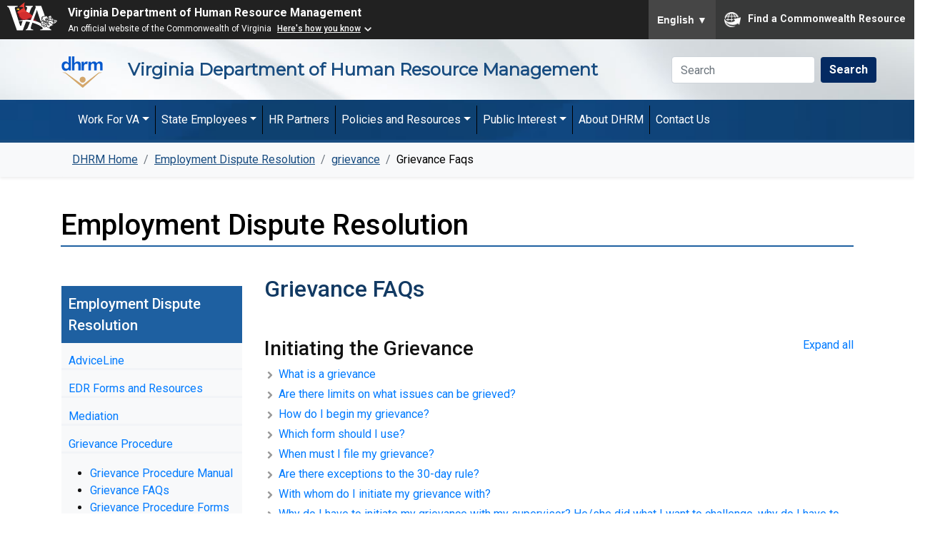

--- FILE ---
content_type: text/html; charset=utf-8
request_url: https://www.dhrm.virginia.gov/employmentdisputeresolution/grievancefaqs
body_size: 24738
content:
 <!DOCTYPE html> <html lang="en"> <head> <meta charset="utf-8" /> <meta name="viewport" content="width=device-width, initial-scale=1, shrink-to-fit=no"> <title>
	Grievance Faqs
</title> <link href="/ResourcePackages/Bootstrap4/assets/dist/css/main.min.css?package=Bootstrap4" rel="stylesheet" type="text/css" /> <meta http-equiv="X-UA-Compatible" content="IE=edge">
<meta name="viewport" content="width=device-width, initial-scale=1">


<!-- Global site tag (gtag.js) - Google Analytics -->
<script async src="https://www.googletagmanager.com/gtag/js?id=UA-129198381-1"></script>
<script>
  window.dataLayer = window.dataLayer || [];
  function gtag(){dataLayer.push(arguments);}
  gtag('js', new Date());

  gtag('config', 'UA-129198381-1');
</script><meta property="og:title" content="Grievance Faqs" /><meta property="og:url" content="https://www.dhrm.virginia.gov/employment-dispute-resolution/grievance/grievance-faqs" /><meta property="og:type" content="website" /><meta property="og:site_name" content="DHRMWeb" /><link href="/ResourcePackages/Bootstrap4/assets/dist/css/all.css" media="all" rel="stylesheet" type="text/css" /><link href="/ResourcePackages/Bootstrap4/assets/dist/css/dhrmcustom2025.css" media="all" rel="stylesheet" type="text/css" /><style type="text/css" media="all">.btn-primary{background-color:#042A62 !important; color:#ffffff; font-weight: 600; border:none;}

.sf-breadscrumb{background-color:#f8f9fa !important;}

.breadcrumb-item a{color:#184c80; text-decoration:underline;}
.breadcrumb-item {color:#000000 !important;}

.border-nav-separator {
    border-right: 1px solid #000; 
}


.dropdown:hover>.dropdown-menu {
  display: block;
}


.dropdown-menu {
    margin-top: -1px !important;}
.dropdown-item {color:#184c80;}
.dropdown-item:hover{background-color:#ccc;}
.dropdown-item a {color:#184c80;}

@media only screen and (max-width:480px) {
  .dropdown-item {
    color: #FFFFFF;
  }
}


.navbar-light .navbar-nav .nav-link{color:#FFF; font-size:16px;}

.navbar-light .navbar-nav .nav-link:hover{transition: 0.4s; background-color:#C9863D;}

/*.quicklinks{text-align:right;}*/

.quicklinksbox{width:85%;
 background-color:transparent;
border:solid;
border-color:#ccc;
border-width:1px;}

.quicklinksspace{margin-left: 2px;}

@media (max-width: 576px){
.quicklinksbox{width:55%;
  background-color:transparent;
border:solid;
border-color:#ccc;
border-width:1px;}
  
.quicklinksspace{
  text-align:left;}
}

.navlink-3 {
  transition: 0.4s;
 color: #000;
  /*font-size: 20px;*/
  /*text-decoration: none;*/
  /*padding: 0 10px;*/
  /*margin: 0 10px;*/
}
.navlink-3:hover {
  /*background-color: #000;*/
  border-top: 2px solid #000;
   /*border-bottom: 1px solid #000;*/
    
  /*color: #EEA200;*/
    color: #fff;
 /* padding: 24px 10px;*/
}

.bg-image-gray {

   background-image: url("/images/default-source/siteassets/bannerbackgroundV5.jpg");
  background-repeat: no-repeat;
  background-size: cover;
  background-position: center center; }

.back-to-top {
    position: fixed;
    bottom: 25px;
    right: 25px;
    display: none;
    z-index: 99;
}

.bg-image-1 {
 /* background-image: url(images/bg/1.jpg);*/
  /* background-image: url("http://localhost:58340/images/default-source/default-album/adobestock_84478039.jpg");*/
   background-image: url("/images/default-source/default-album/adobestock_84478039.jpg");
  background-repeat: no-repeat;
  background-size: cover;
  background-position: center center; }

.bg-image-2 {
   background-image: url("/images/default-source/siteassets/bannerbackground.jpg");
  background-repeat: no-repeat;
  background-size: cover;
  background-position: center center; }

.bg-image-5 {
   background-image: url("/images/default-source/siteassets/bannerbackgroundV5.jpg");
  background-repeat: no-repeat;
  background-size: cover;
  background-position: center center; }

.bg-image-blue {
   background-image: url("/images/default-source/siteassets/bluebackground.jpg");
  background-repeat: no-repeat;
  background-size: cover;
  background-position: center center; }



.bannerheader-blue {
    color: #184C80;
    font-size: 20px;
}
.agylogo {padding-right:30px;}

.agencyname-blue {
    color: #184C80;
  font-size: 24px;
    font-weight: 700; 
  font-family: 'Montserrat', sans-serif;
   
}
@media (max-width: 400px){
.agencyname-blue{
    font-size: 14px;
    white-space: nowrap;
    align:center;
  }
  .agylogo{visibility: hidden;}
}

</style><link href="https://fonts.googleapis.com/css?family=Montserrat&amp;display=swap" media="all" rel="stylesheet" type="text/css" /><script type="text/javascript" src="/ResourcePackages/Bootstrap4/assets/dist/js/popper.min.js"></script><script type="text/javascript" src="https://ajax.googleapis.com/ajax/libs/jquery/3.3.1/jquery.min.js"></script><script type="text/javascript" src="/ResourcePackages/Bootstrap4/assets/dist/js/bootstrap.min.js"></script><script type="text/javascript">
$(document).ready(function(){
	$(window).scroll(function () {
			if ($(this).scrollTop() > 40) {
				$('#back-to-top').fadeIn();
			} else {
				$('#back-to-top').fadeOut();
			}
		});
		// scroll body to 0px on click
		$('#back-to-top').click(function () {
			$('body,html').animate({
				scrollTop: 0
			}, 400);
			return false;
		});
});
</script><script type="text/javascript" src="https://siteimproveanalytics.com/js/siteanalyze_6289812.js"></script><script type="text/javascript" src="https://www.developer.virginia.gov/media/developer/resources/branding-bar/brandingbar.js" data-item="va_aabrandingbar" data-aaname="Virginia Department of Human Resource Management" data-aatheme="aatheme-black" data-aatranslate="true" defer="" >"></script><style type="text/css" media="all">/*.sidemenuheader{ background-color: #1e60a1;
        color: #FFF;
        font-size: 1.25rem;
        font-weight: 500;
        padding-top: 10px;
        padding-bottom: 10px;       
        padding-left: 10px;
margin-bottom:15px;}*/</style><link href="https://resources.dhrm.virginia.gov/WebMod23/css/customexternal2024.css" media="all" rel="stylesheet" type="text/css" /><meta name="Generator" content="Sitefinity 13.1.7400.0 PE" /><link rel="canonical" href="https://www.dhrm.virginia.gov/employment-dispute-resolution/grievance/grievance-faqs" /><link href="/Telerik.Web.UI.WebResource.axd?d=PMrIT5dOWaVYIcpFWUE4nPX9E5FPV_Xv_PJlAnauha1IIBHJQecCLado1LP3OSEoCOJoGZ16A22YJt5R8VIz2QErRbeoWKtMTI93K1LcvyFBz2Ja0&amp;t=638840910637275692&amp;compress=0&amp;_TSM_CombinedScripts_=%3b%3bTelerik.Sitefinity.Resources%2c+Version%3d13.1.7400.0%2c+Culture%3dneutral%2c+PublicKeyToken%3db28c218413bdf563%3aen%3a0dec1e67-e5eb-4230-bbba-44855aca3fcb%3a7a90d6a" type="text/css" rel="stylesheet" /></head> <body><form method="post" action="./grievancefaqs" id="aspnetForm">
<div class="aspNetHidden">
<input type="hidden" name="ctl06_TSM" id="ctl06_TSM" value="" />
<input type="hidden" name="ctl07_TSSM" id="ctl07_TSSM" value="" />
<input type="hidden" name="__EVENTTARGET" id="__EVENTTARGET" value="" />
<input type="hidden" name="__EVENTARGUMENT" id="__EVENTARGUMENT" value="" />
<input type="hidden" name="__VIEWSTATE" id="__VIEWSTATE" value="CtFYreNDy3FltQyioyYsyUFLRG6fiTWjsdHLJyk6Em4eUl4ou+4Um/EtMS0OAUQVlCTYL5PHlcpEBcp/+HH9EcFjeM8=" />
</div>

<script type="text/javascript">
//<![CDATA[
var theForm = document.forms['aspnetForm'];
if (!theForm) {
    theForm = document.aspnetForm;
}
function __doPostBack(eventTarget, eventArgument) {
    if (!theForm.onsubmit || (theForm.onsubmit() != false)) {
        theForm.__EVENTTARGET.value = eventTarget;
        theForm.__EVENTARGUMENT.value = eventArgument;
        theForm.submit();
    }
}
//]]>
</script>


<script src="/WebResource.axd?d=pynGkmcFUV13He1Qd6_TZJFph2oqyi0IHsro4F_LL_OOOFKDghW50TLBQ36temO3vCXBQQ2&amp;t=638901392248157332" type="text/javascript"></script>


<script type="text/javascript">
//<![CDATA[
var __cultureInfo = {"name":"en","numberFormat":{"CurrencyDecimalDigits":2,"CurrencyDecimalSeparator":".","IsReadOnly":true,"CurrencyGroupSizes":[3],"NumberGroupSizes":[3],"PercentGroupSizes":[3],"CurrencyGroupSeparator":",","CurrencySymbol":"$","NaNSymbol":"NaN","CurrencyNegativePattern":0,"NumberNegativePattern":1,"PercentPositivePattern":1,"PercentNegativePattern":1,"NegativeInfinitySymbol":"-∞","NegativeSign":"-","NumberDecimalDigits":2,"NumberDecimalSeparator":".","NumberGroupSeparator":",","CurrencyPositivePattern":0,"PositiveInfinitySymbol":"∞","PositiveSign":"+","PercentDecimalDigits":2,"PercentDecimalSeparator":".","PercentGroupSeparator":",","PercentSymbol":"%","PerMilleSymbol":"‰","NativeDigits":["0","1","2","3","4","5","6","7","8","9"],"DigitSubstitution":1},"dateTimeFormat":{"AMDesignator":"AM","Calendar":{"MinSupportedDateTime":"\/Date(-62135578800000)\/","MaxSupportedDateTime":"\/Date(253402300799999)\/","AlgorithmType":1,"CalendarType":1,"Eras":[1],"TwoDigitYearMax":2029,"IsReadOnly":true},"DateSeparator":"/","FirstDayOfWeek":0,"CalendarWeekRule":0,"FullDateTimePattern":"dddd, MMMM d, yyyy h:mm:ss tt","LongDatePattern":"dddd, MMMM d, yyyy","LongTimePattern":"h:mm:ss tt","MonthDayPattern":"MMMM d","PMDesignator":"PM","RFC1123Pattern":"ddd, dd MMM yyyy HH\u0027:\u0027mm\u0027:\u0027ss \u0027GMT\u0027","ShortDatePattern":"M/d/yyyy","ShortTimePattern":"h:mm tt","SortableDateTimePattern":"yyyy\u0027-\u0027MM\u0027-\u0027dd\u0027T\u0027HH\u0027:\u0027mm\u0027:\u0027ss","TimeSeparator":":","UniversalSortableDateTimePattern":"yyyy\u0027-\u0027MM\u0027-\u0027dd HH\u0027:\u0027mm\u0027:\u0027ss\u0027Z\u0027","YearMonthPattern":"MMMM yyyy","AbbreviatedDayNames":["Sun","Mon","Tue","Wed","Thu","Fri","Sat"],"ShortestDayNames":["Su","Mo","Tu","We","Th","Fr","Sa"],"DayNames":["Sunday","Monday","Tuesday","Wednesday","Thursday","Friday","Saturday"],"AbbreviatedMonthNames":["Jan","Feb","Mar","Apr","May","Jun","Jul","Aug","Sep","Oct","Nov","Dec",""],"MonthNames":["January","February","March","April","May","June","July","August","September","October","November","December",""],"IsReadOnly":true,"NativeCalendarName":"Gregorian Calendar","AbbreviatedMonthGenitiveNames":["Jan","Feb","Mar","Apr","May","Jun","Jul","Aug","Sep","Oct","Nov","Dec",""],"MonthGenitiveNames":["January","February","March","April","May","June","July","August","September","October","November","December",""]},"eras":[1,"A.D.",null,0]};//]]>
</script>

<script src="/Telerik.Web.UI.WebResource.axd?_TSM_HiddenField_=ctl06_TSM&amp;compress=0&amp;_TSM_CombinedScripts_=%3b%3bSystem.Web.Extensions%2c+Version%3d4.0.0.0%2c+Culture%3dneutral%2c+PublicKeyToken%3d31bf3856ad364e35%3aen%3aa8328cc8-0a99-4e41-8fe3-b58afac64e45%3aea597d4b%3ab25378d2" type="text/javascript"></script>
<script src="/ScriptResource.axd?d=Aiou82OGmQ_WLhX-d8glmJMbc__aUb6s-f62E0yL4e3j17dt2CWYRIOI0UV5wt7F1AbskxmxmOULi9PBLlgKq6VdIjNC30zsaDOtOOIMEfIJsOl2LEsOQ93druHFsSp0B8-AEs3EOt-ZMTVyon-ARm9fFDuz6FdrgvbYpGcS9i9kxG7p0&amp;t=cf38560" type="text/javascript"></script>
<script src="/Telerik.Web.UI.WebResource.axd?_TSM_HiddenField_=ctl06_TSM&amp;compress=0&amp;_TSM_CombinedScripts_=%3b%3bTelerik.Sitefinity.Resources%3aen%3a0dec1e67-e5eb-4230-bbba-44855aca3fcb%3ab162b7a1%3acda154af" type="text/javascript"></script>
<script src="/Frontend-Assembly/Telerik.Sitefinity.Frontend.Search/Mvc/Scripts/SearchBox/Search-box.min.js?package=Bootstrap4&amp;v=MTMuMS43NDAwLjA%3d" type="text/javascript"></script>
<script src="/Frontend-Assembly/Telerik.Sitefinity.Frontend.Lists/Mvc/Scripts/Lists/lists.min.js?package=Bootstrap4&amp;v=MTMuMS43NDAwLjA%3d" type="text/javascript"></script>
<div class="aspNetHidden">

	<input type="hidden" name="__VIEWSTATEGENERATOR" id="__VIEWSTATEGENERATOR" value="A0713647" />
</div><script type="text/javascript">
//<![CDATA[
Sys.WebForms.PageRequestManager._initialize('ctl00$ctl06', 'aspnetForm', [], [], [], 90, 'ctl00');
//]]>
</script>
<input type="hidden" name="ctl00$ctl06" id="ctl06" />
<script type="text/javascript">
//<![CDATA[
Sys.Application.setServerId("ctl06", "ctl00$ctl06");
Sys.Application._enableHistoryInScriptManager();
//]]>
</script>
  <div> 

<div >
    <div ></div>    
</div><div id="Contentplaceholder1_T67C1BFB4155_Col00" class="sf_colsIn container-fluid bg-image-gray" data-sf-element="Container" data-placeholder-label="Container-wrapper"><div id="Contentplaceholder1_T67C1BFB4156_Col00" class="sf_colsIn container" data-sf-element="Container" data-placeholder-label="Container-headercontents"><div class="row pb-3  pt-4" data-sf-element="Row">
    <div id="Contentplaceholder1_T67C1BFB4171_Col00" class="sf_colsIn col-lg-9" data-sf-element="Column 1" data-placeholder-label="Column 1">
<div >
    <div ><div><a href="/index"><img class="agylogo" src="/images/default-source/siteassets/dhrmlogotrans.png?sfvrsn=b20afe42_2" alt="DHRM Logo for Home Page" title="DHRM Home" data-displaymode="Original"></a>
 <span class="agencyname-blue ">Virginia Department of Human Resource Management</span>
</div></div>    
</div>
    </div>
    <div id="Contentplaceholder1_T67C1BFB4171_Col01" class="sf_colsIn col-lg-3" data-sf-element="Column 2" data-placeholder-label="Column 2">
<div class="form-inline">
<div class="form-group sf-search-input-wrapper" role="search">
    <input type="search" title="Search input" placeholder="Search" id="09c3e130-029f-4967-9937-1d3042e30b51" class="form-control" value="" aria-autocomplete="both" aria-describedby='SearchInfo-1' />
    <button type="button" class="btn btn-primary ml-2" id="1694e4b4-554d-477b-bf66-76f8299d48ce" >Search</button>
    <span id='SearchInfo-1' aria-hidden="true" hidden>When autocomplete results are available use up and down arrows to review and enter to select.</span>
</div>

<input type="hidden" data-sf-role="resultsUrl" value="/search-results" />
<input type="hidden" data-sf-role="indexCatalogue" value="webpagesearch" />
<input type="hidden" data-sf-role="wordsMode" value="AllWords" />
<input type="hidden" data-sf-role="disableSuggestions" value='false' />
<input type="hidden" data-sf-role="minSuggestionLength" value="3" />
<input type="hidden" data-sf-role="suggestionFields" value="Title,Content" />
<input type="hidden" data-sf-role="language" />
<input type="hidden" data-sf-role="siteId" value="fe9e59e4-171b-4f1a-bd36-66bbf8d2aad8" />
<input type="hidden" data-sf-role="suggestionsRoute" value="/restapi/search/suggestions" />
<input type="hidden" data-sf-role="searchTextBoxId" value='#09c3e130-029f-4967-9937-1d3042e30b51' />
<input type="hidden" data-sf-role="searchButtonId" value='#1694e4b4-554d-477b-bf66-76f8299d48ce' />
</div>





    </div>
</div>

</div>

</div>

<div class="border-blue" >
    <div >
<div class="bg-image-blue"><div class="container "><div class="row"><div class="col-lg-12">

 <nav class="navbar navbar-expand-lg  navbar-light justify-content-left text-dark">
 


 
 <button class="navbar-toggler text-white" type="button" data-toggle="collapse" data-target="#collapsibleNavbar">
Menu</button>
 <div class="collapse navbar-collapse" id="collapsibleNavbar">
 <ul class="navbar-nav "><li class="nav-item dropdown border-nav-separator"><a class="nav-link dropdown-toggle" href="#" data-toggle="dropdown"><span style="color: rgba(255, 255, 255, 1)">Work For VA</span></a>

 <div class="dropdown-menu"><a class="dropdown-item" href="https://www.jobs.virginia.gov">Employment Opportunities</a>
 <a class="dropdown-item" href="/jobs-and-careers/jobs-and-salary-structure">Salary and Job Structure</a>
 <a class="dropdown-item" href="/employeebenefits">Employee Benefits</a>
 <a class="dropdown-item " href="https://www.jobs.virginia.gov">Internships</a>
 <a class="dropdown-item " href="/cova-internship-connection">COVA Internship Connection</a>
 <a class="dropdown-item " href="https://www.jobs.virginia.gov/veterans-hiring-resources">Veteran Resources</a>
 <a class="dropdown-item " href="https://studentaid.gov/pslf/">Public Service Student Loan Forgiveness Program</a>
 </div></li><li class="nav-item dropdown border-nav-separator "><a class="nav-link dropdown-toggle" href="#" data-toggle="dropdown">State Employees</a>
 <div class="dropdown-menu"><a class="dropdown-item" href="/employee-resourcesv3">State Employee Resources</a><a class="dropdown-item " href="/employeebenefits">Benefits</a> <a class="dropdown-item" href="/employeediscounts">Employee Discounts Program</a> <a class="dropdown-item" href="/payandholidaycalendar">Pay and Holiday Calendar</a>

 





                                    
 

                                </div></li><li class="nav-item border-nav-separator
                                        "><a class="nav-link " href="/hr-partners">HR Partners</a></li><li class="nav-item dropdown border-nav-separator "><a class="nav-link dropdown-toggle" href="#" data-toggle="dropdown">Policies and Resources</a>
 <div class="dropdown-menu"><a class="dropdown-item" href="/hrpolicies">HR Policies</a> <a class="dropdown-item" href="/forms">Forms</a> <a class="dropdown-item " href="/reports">Reports</a>
 <a class="dropdown-item " href="/executiveresources">Executive Resources</a>


 </div></li><li class="nav-item
                                        dropdown border-nav-separator "><a class="nav-link dropdown-toggle" href="#" data-toggle="dropdown">Public Interest</a>
 <div class="dropdown-menu "><a class="dropdown-item" href="/public-interest/foia">Freedom of Information Request</a> <a class="dropdown-item " href="/public-interest/procurement">Procurement</a>
 <a class="dropdown-item " href="/public-interest/contractor-sexual-harassment-training">Contractor Training</a>
 <a class="dropdown-item " href="https://www.datapoint.apa.virginia.gov/dashboard.php">DHRM Commonwealth Data Point</a> </div></li><li class="nav-item border-nav-separator "><a class="nav-link" href="/public-interest/about-dhrm">About DHRM</a> </li><li class="nav-item
                                        "><a class="nav-link" href="/contactus">Contact Us</a></li>
 </ul></div></nav></div></div></div></div></div>    
</div><div id="Contentplaceholder1_TEFE1B788123_Col00" class="sf_colsIn container-fluid bg-light shadow-sm" data-sf-element="Container" data-placeholder-label="Container for the breadcrumb wrapper do not delete"><div id="Contentplaceholder1_TEFE1B788124_Col00" class="sf_colsIn container" data-sf-element="Container" data-placeholder-label="Container mybreadcrumb">
<div>
    <nav aria-label="Full path to the current page">
        <ol class="sf-breadscrumb breadcrumb">
                    <li class="breadcrumb-item"><a href="/">DHRM Home </a></li>
                    <li class="breadcrumb-item"><a href="/employment-dispute-resolution">Employment Dispute Resolution </a></li>
                    <li class="breadcrumb-item"><a href="/employment-dispute-resolution/grievance">grievance </a></li>
                    <li class="breadcrumb-item active" aria-current="page">Grievance Faqs</li>
        </ol>
    </nav>
</div>
</div>

</div>
<div id="Contentplaceholder1_T404E89DA025_Col00" class="sf_colsIn container" data-sf-element="Container" data-placeholder-label="Main Container"><div class="row" data-sf-element="Row">
    <div id="Contentplaceholder1_T3A5AEA76008_Col00" class="sf_colsIn col-lg-12 mt-4" data-sf-element="Column 1" data-placeholder-label="Parent Page Header">
<div >
    <div ><h1>Employment Dispute Resolution</h1></div>    
</div>
    </div>
</div>








<div class="row" data-sf-element="Row">
    <div id="Contentplaceholder1_T3A5AEA76010_Col00" class="sf_colsIn col-lg-12  text-center" data-sf-element="Column 1" data-placeholder-label="jumbo">
    </div>
</div>
<div class="row" data-sf-element="Row">
    <div id="Contentplaceholder1_T3A5AEA76009_Col00" class="sf_colsIn col-lg-12" data-sf-element="Column 1" data-placeholder-label="Place content here">
    </div>
</div>
<div class="row" data-sf-element="Row">
    <div id="Contentplaceholder1_TC81DB48C005_Col00" class="sf_colsIn col-lg-3  px-3" data-sf-element="Column 1" data-placeholder-label="Column 1">
<div >
    <div ><div class="sidemenu">
<div class="sidemenuheader"><a href="/employment-dispute-resolution" class="text-white">Employment Dispute Resolution</a></div>
<p><a href="/employment-dispute-resolution/advice-line">AdviceLine</a></p>
<p><a href="/employment-dispute-resolution/mediation-and-grievance-forms-and-resources">EDR Forms and Resources</a></p>
<p><a href="/employment-dispute-resolution/mediation-services">Mediation</a></p>
<p><a href="/employment-dispute-resolution/grievance">Grievance Procedure</a></p>
<ul>
    <li><a href="/docs/default-source/edrdocuments/grievance-forms/gpm-2025.pdf?sfvrsn=90920aca_2" title="Grievance Procedure Manual">Grievance Procedure Manual</a></li>
    <li><a href="/docs/default-source/edrdocuments/faqgrievance4bc9d2cb802d4ac786b6c601f8da2fc4.pdf?sfvrsn=15ad87fc_2" title="Grievance FAQs">Grievance FAQs</a></li>
    <li><a href="/employment-dispute-resolution/mediation-and-grievance-forms-and-resources">Grievance Procedure Forms</a></li>
    <li><a href="/employment-dispute-resolution/agencystepsrespondentlist">Agency Steps Respondent List</a></li>
</ul>
<p><a href="/employment-dispute-resolution/workplace-conflict-consultation-program">Workplace Conflict Consultation</a></p>
<p><a href="/employment-dispute-resolution/hearings">Hearings</a></p>
<p><a href="/docs/default-source/edrdocuments/training-handout-2022de62fccd-f80b-4cce-ae08-4045a35d344b.pdf?sfvrsn=80a225b3_3" title="Training">Training</a></p>
<p><a href="/employment-dispute-resolution/contactedr">Contact EDR</a></p>
</div></div>    
</div>
    </div>
    <div id="Contentplaceholder1_TC81DB48C005_Col01" class="sf_colsIn col-lg-9" data-sf-element="Column 2" data-placeholder-label="Column 2 - page content here">
<div class="mb-5" >
    <div ><h2>Grievance FAQs</h2></div>    
</div>
<div class="mb-5" data-sf-role="lists">

    <div class="sf-list sf-list--expandable clearfix">
    
        <div class="sf-list-expand">
            <a href="#" data-sf-role="expandAll" role="button">Expand all</a>
            <a href="#" data-sf-role="collapseAll" role="button" style="display:none;">Collapse all</a>
        </div>

        <div class="sf-list-item">
                <h3  >
                    Initiating the Grievance
                </h3>
                    <div >
                        <a
                            href="javascript:void(0)"
                            
                            data-sf-role="toggleLink"
                            role="button"
                            data-toggle="collapse"
                            data-target="#7958a048-bb4d-424d-85d2-3a752fac92c5"
                            aria-expanded="false"
                            aria-controls="7958a048-bb4d-424d-85d2-3a752fac92c5">
                            <svg aria-hidden="true">
                                <use class="sf-icon-right" xlink:href="/ResourcePackages/Bootstrap4/assets/dist/sprites/solid.svg#angle-right"></use>
                                <use class="sf-icon-down" xlink:href="/ResourcePackages/Bootstrap4/assets/dist/sprites/solid.svg#angle-down" style="display:none"></use>
                            </svg>
                            What is a grievance
                        </a>
                        <div  style="display:none;" class="sf-list-content collapse multi-collapse" id='7958a048-bb4d-424d-85d2-3a752fac92c5'>
                            A grievance is a process through which an employee can raise a workplace concern with his or her agency’s management. A grievance can have up to four phases: (1) the management resolution steps; (2) qualification for hearing; (3) hearing; and (4) review of the hearing decision. Not all grievances are qualified for hearing. For example, under the grievance statutes, grievances that relate solely to informal supervisory actions or the contents of personnel policies cannot proceed on to a hearing. On the other hand, some issues are automatically qualified for hearing, such as formal discipline or dismissal for unsatisfactory performance. (<a data-sf-ec-immutable="" title="Grievance Procedure Manual § 4.1" href="https://www.dhrm.virginia.gov/employmentdisputeresolution/ff00006b-f159-6fbe-b15f-a057d09305b9">Grievance Procedure Manual § 4.1</a>). Even if your concern is over an issue that cannot be qualified for hearing, it is important to note that many grievances result in resolution during the management steps, without a hearing.
                        </div>
                    </div>
                    <div >
                        <a
                            href="javascript:void(0)"
                            
                            data-sf-role="toggleLink"
                            role="button"
                            data-toggle="collapse"
                            data-target="#a65b514b-55f7-443d-acaf-e54e812a5dc7"
                            aria-expanded="false"
                            aria-controls="a65b514b-55f7-443d-acaf-e54e812a5dc7">
                            <svg aria-hidden="true">
                                <use class="sf-icon-right" xlink:href="/ResourcePackages/Bootstrap4/assets/dist/sprites/solid.svg#angle-right"></use>
                                <use class="sf-icon-down" xlink:href="/ResourcePackages/Bootstrap4/assets/dist/sprites/solid.svg#angle-down" style="display:none"></use>
                            </svg>
                            Are there limits on what issues can be grieved?
                        </a>
                        <div  style="display:none;" class="sf-list-content collapse multi-collapse" id='a65b514b-55f7-443d-acaf-e54e812a5dc7'>
                            No; any issue can be grieved, at least through the management resolution steps, so long as the grievance: is filed within 30 calendar days of the event being grieved; arises in the agency in which the employee works; pertains directly and personally to the employee’s own employment; is not used to harass or disrupt agency business; has not been pursued through another state process; and, finally, does not challenge the same management action challenged by another grievance. (Grievance Procedure Manual § 2.4). 
                        </div>
                    </div>
                    <div >
                        <a
                            href="javascript:void(0)"
                            
                            data-sf-role="toggleLink"
                            role="button"
                            data-toggle="collapse"
                            data-target="#502618d1-9b2a-4877-acca-e92338ab0df8"
                            aria-expanded="false"
                            aria-controls="502618d1-9b2a-4877-acca-e92338ab0df8">
                            <svg aria-hidden="true">
                                <use class="sf-icon-right" xlink:href="/ResourcePackages/Bootstrap4/assets/dist/sprites/solid.svg#angle-right"></use>
                                <use class="sf-icon-down" xlink:href="/ResourcePackages/Bootstrap4/assets/dist/sprites/solid.svg#angle-down" style="display:none"></use>
                            </svg>
                            How do I begin my grievance?
                        </a>
                        <div  style="display:none;" class="sf-list-content collapse multi-collapse" id='502618d1-9b2a-4877-acca-e92338ab0df8'>
                            <p>To begin your grievance, you must complete the&nbsp;<a data-sf-ec-immutable="" href="https://www.dhrm.virginia.gov/employmentdisputeresolution/edrforms">Grievance Form A</a> and present it to the appropriate person (most often, your immediate supervisor). Fill out the data section at the top of the Form A. </p><p>Next, describe the issue(s) you are challenging in the section marked “issues.” A basic description of these concerns is necessary in order to allow management to fully explore and address the situation. If you need more space than the Form A provides to describe your concerns, simply write or type “see attached” on the Form A, then describe briefly but completely your concerns on separate sheet(s) of paper and attach it to the Form A.</p><p>Next, state the facts that support your claim. The more specific you are, the better. Again, feel free to use attachments (including supporting documents) if necessary.</p><p>Finally, state the “relief” you seek. The “relief” is what you hope to accomplish through the grievance process, in other words, the result you want. Remember that the grievance must be initiated within 30 calendar days of the event that forms the basis of the grievance (Grievance Procedure Manual §§ 2.2, 2.4).</p>
                        </div>
                    </div>
                    <div >
                        <a
                            href="javascript:void(0)"
                            
                            data-sf-role="toggleLink"
                            role="button"
                            data-toggle="collapse"
                            data-target="#f3d911e4-7b93-4ee2-87d7-605573968608"
                            aria-expanded="false"
                            aria-controls="f3d911e4-7b93-4ee2-87d7-605573968608">
                            <svg aria-hidden="true">
                                <use class="sf-icon-right" xlink:href="/ResourcePackages/Bootstrap4/assets/dist/sprites/solid.svg#angle-right"></use>
                                <use class="sf-icon-down" xlink:href="/ResourcePackages/Bootstrap4/assets/dist/sprites/solid.svg#angle-down" style="display:none"></use>
                            </svg>
                            Which form should I use?
                        </a>
                        <div  style="display:none;" class="sf-list-content collapse multi-collapse" id='f3d911e4-7b93-4ee2-87d7-605573968608'>
                            There are three different forms to consider.  The basic&nbsp;<a data-sf-ec-immutable="" href="https://www.dhrm.virginia.gov/employmentdisputeresolution/edrforms">Grievance Form A </a>should be the default form used.  However, if you are filing an expedited grievance under the Expedited Process, you should use the Grievance Form A – Expedited Process.  If you are challenging the fact that you were terminated on the basis of a disciplinary action or for unsatisfactory performance, you should use the Grievance Form A – Dismissal Grievance.  There is additional information below on the Expedited Process and Dismissal Grievance process.&nbsp;
                        </div>
                    </div>
                    <div >
                        <a
                            href="javascript:void(0)"
                            
                            data-sf-role="toggleLink"
                            role="button"
                            data-toggle="collapse"
                            data-target="#43ffa07a-158d-4b08-9ef4-16a06b356e3a"
                            aria-expanded="false"
                            aria-controls="43ffa07a-158d-4b08-9ef4-16a06b356e3a">
                            <svg aria-hidden="true">
                                <use class="sf-icon-right" xlink:href="/ResourcePackages/Bootstrap4/assets/dist/sprites/solid.svg#angle-right"></use>
                                <use class="sf-icon-down" xlink:href="/ResourcePackages/Bootstrap4/assets/dist/sprites/solid.svg#angle-down" style="display:none"></use>
                            </svg>
                            When must I file my grievance?
                        </a>
                        <div  style="display:none;" class="sf-list-content collapse multi-collapse" id='43ffa07a-158d-4b08-9ef4-16a06b356e3a'>
                            You <b>must</b> initiate your grievance within 30 calendar days of the event that forms the basis of the grievance. (Grievance Procedure Manual, § 2.4). The “trigger date” for the 30-calendar day period is the date you knew, or should have known, of the management action at issue. You must initiate your grievance within 30 calendar days of the “trigger date” even if you are actively discussing the disputed issue with management. (Grievance Procedure Manual, § 2.2). For instance, if you believe that improper favoritism influenced how job duties were assigned among you and your co-workers, you must initiate your grievance challenging the assignments within 30 calendar days of the day you first learned, or should have learned, that your supervisor assigned the duties. This is true even if your supervisor states that she is considering rethinking the assignments. An employee and management may agree to waive or disregard the 30-day rule, but any such agreement <b>must be in writing</b> to preserve your grievance rights. (Grievance Procedure Manual, § 8.4).&nbsp;
                        </div>
                    </div>
                    <div >
                        <a
                            href="javascript:void(0)"
                            
                            data-sf-role="toggleLink"
                            role="button"
                            data-toggle="collapse"
                            data-target="#589446ac-666a-42ff-a70e-1ee34ece64bd"
                            aria-expanded="false"
                            aria-controls="589446ac-666a-42ff-a70e-1ee34ece64bd">
                            <svg aria-hidden="true">
                                <use class="sf-icon-right" xlink:href="/ResourcePackages/Bootstrap4/assets/dist/sprites/solid.svg#angle-right"></use>
                                <use class="sf-icon-down" xlink:href="/ResourcePackages/Bootstrap4/assets/dist/sprites/solid.svg#angle-down" style="display:none"></use>
                            </svg>
                            Are there exceptions to the 30-day rule?
                        </a>
                        <div  style="display:none;" class="sf-list-content collapse multi-collapse" id='589446ac-666a-42ff-a70e-1ee34ece64bd'>
                            EDR will allow exceptions to the 30-day rule, but only in extreme situations upon a showing of “just cause". “Just cause” means that there was a compelling reason to excuse the delay. (Grievance Procedure Manual, § 9). An example of just cause might be if the employee had been physically or mentally incapable of acting on her grievance rights. “Just cause” does not include attempting to resolve issues informally with management nor does it include a limited period of illness during the 30-day period. Also, parties to a grievance may mutually agree to extend the 30-day timeframe. However, any such agreement must be in writing. (Grievance Procedure Manual, § 8.4). 
                        </div>
                    </div>
                    <div >
                        <a
                            href="javascript:void(0)"
                            
                            data-sf-role="toggleLink"
                            role="button"
                            data-toggle="collapse"
                            data-target="#73cbde3d-cd0e-44e3-87be-185b24ec8ae6"
                            aria-expanded="false"
                            aria-controls="73cbde3d-cd0e-44e3-87be-185b24ec8ae6">
                            <svg aria-hidden="true">
                                <use class="sf-icon-right" xlink:href="/ResourcePackages/Bootstrap4/assets/dist/sprites/solid.svg#angle-right"></use>
                                <use class="sf-icon-down" xlink:href="/ResourcePackages/Bootstrap4/assets/dist/sprites/solid.svg#angle-down" style="display:none"></use>
                            </svg>
                            With whom do I initiate my grievance with?
                        </a>
                        <div  style="display:none;" class="sf-list-content collapse multi-collapse" id='73cbde3d-cd0e-44e3-87be-185b24ec8ae6'>
                            Normally, you present your grievance to your immediate supervisor, who will respond as the first step-respondent. There are four exceptions to this general rule. First, if you are claiming that your immediate supervisor has retaliated or illegally discriminated against you, then your grievance may be initiated with the next level supervisor. Second, in grievances challenging formal discipline issued by someone other than your immediate supervisor, you may initiate the grievance with the person who issued the discipline. Third, a grievance submitted under the Expedited Process should be initiated with the second step-respondent.  (Grievance Procedure Manual § 2.4).  Finally, if you are initiating a dismissal grievance, you should submit it directly to EDR. (Grievance Procedure Manual § 2.5).
                        </div>
                    </div>
                    <div >
                        <a
                            href="javascript:void(0)"
                            
                            data-sf-role="toggleLink"
                            role="button"
                            data-toggle="collapse"
                            data-target="#128cac28-0a6e-4cb7-8654-8fd39943dac5"
                            aria-expanded="false"
                            aria-controls="128cac28-0a6e-4cb7-8654-8fd39943dac5">
                            <svg aria-hidden="true">
                                <use class="sf-icon-right" xlink:href="/ResourcePackages/Bootstrap4/assets/dist/sprites/solid.svg#angle-right"></use>
                                <use class="sf-icon-down" xlink:href="/ResourcePackages/Bootstrap4/assets/dist/sprites/solid.svg#angle-down" style="display:none"></use>
                            </svg>
                            Why do I have to initiate my grievance with my supervisor? He/she did what I want to challenge, why do I have to go back to that person again?
                        </a>
                        <div  style="display:none;" class="sf-list-content collapse multi-collapse" id='128cac28-0a6e-4cb7-8654-8fd39943dac5'>
                            <b>Why do I have to initiate my grievance with my supervisor?  He/she did what I want to challenge, why do I have to go back to that person again?</b>
                        </div>
                    </div>
                    <div >
                        <a
                            href="javascript:void(0)"
                            
                            data-sf-role="toggleLink"
                            role="button"
                            data-toggle="collapse"
                            data-target="#35038400-9943-4129-aab0-2d4ae82bf231"
                            aria-expanded="false"
                            aria-controls="35038400-9943-4129-aab0-2d4ae82bf231">
                            <svg aria-hidden="true">
                                <use class="sf-icon-right" xlink:href="/ResourcePackages/Bootstrap4/assets/dist/sprites/solid.svg#angle-right"></use>
                                <use class="sf-icon-down" xlink:href="/ResourcePackages/Bootstrap4/assets/dist/sprites/solid.svg#angle-down" style="display:none"></use>
                            </svg>
                            What is the Expedited Grievance Process and when is it available
                        </a>
                        <div  style="display:none;" class="sf-list-content collapse multi-collapse" id='35038400-9943-4129-aab0-2d4ae82bf231'>
                            <p>The expedited grievance process is an accelerated version of the grievance procedure that can be used if your grievance involves a demotion, suspension, or any other loss of pay, including removals that do not qualify as “dismissals,” such as a layoff. (Grievance Procedure Manual § 3.4). It is not available for claims based on possible or potential losses of pay. For instance, if your grievance is based on your non-selection for a position with a higher starting pay than your current position, it would not qualify for the Expedited Process, although you could file under the regular procedure. However, the grievant and the agency may agree in any case to use the Expedited Process regardless of the issue being grieved. (Grievance Procedure Manual §§ 3.4, 8.4).</p><p>The expedited process has a single management step instead of the usual three steps. To initiate an expedited grievance, you should use a&nbsp;<a data-sf-ec-immutable="" href="https://www.dhrm.virginia.gov/employmentdisputeresolution/edrforms">“Grievance Form A-Expedited Process.”</a>&nbsp; The grievance form is then presented to the second step-respondent who must schedule a face-to-face meeting within 5 workdays of receipt of the grievance. Within 5 workdays of the meeting, the second step-respondent must issue a response. Within 5 workdays of the response, the employee may then request that the agency head qualify the grievance for a hearing.&nbsp;</p>
                        </div>
                    </div>
                    <div >
                        <a
                            href="javascript:void(0)"
                            
                            data-sf-role="toggleLink"
                            role="button"
                            data-toggle="collapse"
                            data-target="#294221b0-8ffe-4b5c-9728-0bba82e02e9f"
                            aria-expanded="false"
                            aria-controls="294221b0-8ffe-4b5c-9728-0bba82e02e9f">
                            <svg aria-hidden="true">
                                <use class="sf-icon-right" xlink:href="/ResourcePackages/Bootstrap4/assets/dist/sprites/solid.svg#angle-right"></use>
                                <use class="sf-icon-down" xlink:href="/ResourcePackages/Bootstrap4/assets/dist/sprites/solid.svg#angle-down" style="display:none"></use>
                            </svg>
                            I was terminated, how do I challenge it?
                        </a>
                        <div  style="display:none;" class="sf-list-content collapse multi-collapse" id='294221b0-8ffe-4b5c-9728-0bba82e02e9f'>
                            If you were terminated based on a disciplinary action or for unsatisfactory performance, you can initiate a “Dismissal Grievance” directly with EDR.  Once EDR receives your grievance, it will be provided to your former agency for submission of certain documentation to facilitate appointment of a hearing officer.  Unlike other grievances, Dismissal Grievances do not proceed through any management resolution steps.  Rather, your grievance will proceed directly to hearing before a hearing officer appointed by EDR.  (Grievance Procedure Manual § "&gt;2.5).
                        </div>
                    </div>
                    <div >
                        <a
                            href="javascript:void(0)"
                            
                            data-sf-role="toggleLink"
                            role="button"
                            data-toggle="collapse"
                            data-target="#1efd539f-d6f2-4c1b-a602-5160314e7c6d"
                            aria-expanded="false"
                            aria-controls="1efd539f-d6f2-4c1b-a602-5160314e7c6d">
                            <svg aria-hidden="true">
                                <use class="sf-icon-right" xlink:href="/ResourcePackages/Bootstrap4/assets/dist/sprites/solid.svg#angle-right"></use>
                                <use class="sf-icon-down" xlink:href="/ResourcePackages/Bootstrap4/assets/dist/sprites/solid.svg#angle-down" style="display:none"></use>
                            </svg>
                            I recently quit my job, but want to initiate grievance proceedings against my former agency. Can I do this?
                        </a>
                        <div  style="display:none;" class="sf-list-content collapse multi-collapse" id='1efd539f-d6f2-4c1b-a602-5160314e7c6d'>
                            It depends. Generally, grievances must be initiated prior to the effective date of your resignation. The only exception to this rule is that you may initiate a grievance that challenges a termination or involuntary separation anytime within 30-calendar days of the date of your termination or involuntary separation from state employment. If you voluntarily quit your job, you no longer have access to the grievance procedure. (Grievance Procedure Manual § 2.3). 
                        </div>
                    </div>
                    <div >
                        <a
                            href="javascript:void(0)"
                            
                            data-sf-role="toggleLink"
                            role="button"
                            data-toggle="collapse"
                            data-target="#119232f1-8506-4efc-bb36-350363a63e0a"
                            aria-expanded="false"
                            aria-controls="119232f1-8506-4efc-bb36-350363a63e0a">
                            <svg aria-hidden="true">
                                <use class="sf-icon-right" xlink:href="/ResourcePackages/Bootstrap4/assets/dist/sprites/solid.svg#angle-right"></use>
                                <use class="sf-icon-down" xlink:href="/ResourcePackages/Bootstrap4/assets/dist/sprites/solid.svg#angle-down" style="display:none"></use>
                            </svg>
                            Can I file a grievance over my termination if the agency gave me the choice of quit or be fired?
                        </a>
                        <div  style="display:none;" class="sf-list-content collapse multi-collapse" id='119232f1-8506-4efc-bb36-350363a63e0a'>
                            Again, it depends. If you initiate a grievance <b>prior</b> to the effective date of separation from employment, then your grievance will be allowed to go forward, at least through the management steps. Also, if the evidence raises a sufficient question as to whether your resignation may have been involuntary, then you may use the grievance procedure if you file your grievance within 30 calendar days of being presented with the “quit or be fired” choice.&nbsp;
                        </div>
                    </div>
                    <div >
                        <a
                            href="javascript:void(0)"
                            
                            data-sf-role="toggleLink"
                            role="button"
                            data-toggle="collapse"
                            data-target="#64e32a78-e679-4bc1-b804-599b743181e2"
                            aria-expanded="false"
                            aria-controls="64e32a78-e679-4bc1-b804-599b743181e2">
                            <svg aria-hidden="true">
                                <use class="sf-icon-right" xlink:href="/ResourcePackages/Bootstrap4/assets/dist/sprites/solid.svg#angle-right"></use>
                                <use class="sf-icon-down" xlink:href="/ResourcePackages/Bootstrap4/assets/dist/sprites/solid.svg#angle-down" style="display:none"></use>
                            </svg>
                            In a grievance, may an employee request a new supervisor as relief?
                        </a>
                        <div  style="display:none;" class="sf-list-content collapse multi-collapse" id='64e32a78-e679-4bc1-b804-599b743181e2'>
                            An employee is not limited in the relief that she requests in her grievance. While management may have the discretion to grant such a request, a hearing officer does not have the authority to order a new supervisor as relief.
                        </div>
                    </div>
        </div>
    </div>
</div>



<div class="mb-5" data-sf-role="lists">

    <div class="sf-list sf-list--expandable clearfix">
    
        <div class="sf-list-expand">
            <a href="#" data-sf-role="expandAll" role="button">Expand all</a>
            <a href="#" data-sf-role="collapseAll" role="button" style="display:none;">Collapse all</a>
        </div>

        <div class="sf-list-item">
                <h3  >
                    The Resolution Steps
                </h3>
                    <div >
                        <a
                            href="javascript:void(0)"
                            
                            data-sf-role="toggleLink"
                            role="button"
                            data-toggle="collapse"
                            data-target="#95f79233-e939-4490-859c-e4178800a6b1"
                            aria-expanded="false"
                            aria-controls="95f79233-e939-4490-859c-e4178800a6b1">
                            <svg aria-hidden="true">
                                <use class="sf-icon-right" xlink:href="/ResourcePackages/Bootstrap4/assets/dist/sprites/solid.svg#angle-right"></use>
                                <use class="sf-icon-down" xlink:href="/ResourcePackages/Bootstrap4/assets/dist/sprites/solid.svg#angle-down" style="display:none"></use>
                            </svg>
                            Who is my first step-respondent? Second step? Third step?
                        </a>
                        <div  style="display:none;" class="sf-list-content collapse multi-collapse" id='95f79233-e939-4490-859c-e4178800a6b1'>
                            Generally, the first step respondent is your immediate supervisor. Your agency’s human resources department can provide you with the names of the second and third step respondents. EDR also publishes the title of each agency’s step respondents on our website. 
                        </div>
                    </div>
                    <div >
                        <a
                            href="javascript:void(0)"
                            
                            data-sf-role="toggleLink"
                            role="button"
                            data-toggle="collapse"
                            data-target="#ce39be14-1f69-422c-838a-6ada4eb2dd85"
                            aria-expanded="false"
                            aria-controls="ce39be14-1f69-422c-838a-6ada4eb2dd85">
                            <svg aria-hidden="true">
                                <use class="sf-icon-right" xlink:href="/ResourcePackages/Bootstrap4/assets/dist/sprites/solid.svg#angle-right"></use>
                                <use class="sf-icon-down" xlink:href="/ResourcePackages/Bootstrap4/assets/dist/sprites/solid.svg#angle-down" style="display:none"></use>
                            </svg>
                            Why does that person have to be a respondent during the management steps? Can I ask for someone else?
                        </a>
                        <div  style="display:none;" class="sf-list-content collapse multi-collapse" id='ce39be14-1f69-422c-838a-6ada4eb2dd85'>
                            The parties to a grievance (the grievant and the agency) may agree to modify the grievance process in any number of ways, including substituting or eliminating the normal steps and default step-respondents in the process.  However, if both the grievant and the agency do not agree on such a modification, the normally designated step-respondents will be the proper individuals to be involved with the grievance. 
                        </div>
                    </div>
                    <div >
                        <a
                            href="javascript:void(0)"
                            
                            data-sf-role="toggleLink"
                            role="button"
                            data-toggle="collapse"
                            data-target="#252be06a-bc25-49b4-8e35-1013f045fa5b"
                            aria-expanded="false"
                            aria-controls="252be06a-bc25-49b4-8e35-1013f045fa5b">
                            <svg aria-hidden="true">
                                <use class="sf-icon-right" xlink:href="/ResourcePackages/Bootstrap4/assets/dist/sprites/solid.svg#angle-right"></use>
                                <use class="sf-icon-down" xlink:href="/ResourcePackages/Bootstrap4/assets/dist/sprites/solid.svg#angle-down" style="display:none"></use>
                            </svg>
                            There are only two possible respondents to my grievance in my agency. How will my grievance proceed since there are three steps in the grievance procedure?
                        </a>
                        <div  style="display:none;" class="sf-list-content collapse multi-collapse" id='252be06a-bc25-49b4-8e35-1013f045fa5b'>
                            <p>On occasion, due to the small size of an agency or an employee’s relatively high level in an agency’s management structure, less than three resolution steps are available. In such cases, the number of steps may be reduced. Virginia law requires that the Commonwealth provide its eligible employees with “not more than three” successively higher resolution steps and one face-to-face meeting. Therefore, if you report directly to the agency head, for instance, then you will likely have a single step: a meeting with the agency head followed by his or her response. Once the response is received, you will have 5 workdays to request qualification for a grievance hearing. </p><p>Another situation where an employee could have fewer than three steps would be in a situation where formal discipline is issued by the individual who would otherwise serve as the agency’s second step-respondent. In such a case, the first and second step collapse into a single step. The grievance is initiated with the second step-respondent, who must within 5-workdays of receipt of the grievance, arrange and hold the second step fact-finding meeting. Within 5-workdays of the meeting, the respondent must provide a written response on the grievance and return it to the employee. The employee may then advance the grievance to the third step respondent.&nbsp;</p>
                        </div>
                    </div>
                    <div >
                        <a
                            href="javascript:void(0)"
                            
                            data-sf-role="toggleLink"
                            role="button"
                            data-toggle="collapse"
                            data-target="#e1047b0c-c34c-4aa4-b14a-a01fe380470f"
                            aria-expanded="false"
                            aria-controls="e1047b0c-c34c-4aa4-b14a-a01fe380470f">
                            <svg aria-hidden="true">
                                <use class="sf-icon-right" xlink:href="/ResourcePackages/Bootstrap4/assets/dist/sprites/solid.svg#angle-right"></use>
                                <use class="sf-icon-down" xlink:href="/ResourcePackages/Bootstrap4/assets/dist/sprites/solid.svg#angle-down" style="display:none"></use>
                            </svg>
                            I don’t want to have a meeting during the second step phase of my grievance. Can I waive that meeting?
                        </a>
                        <div  style="display:none;" class="sf-list-content collapse multi-collapse" id='e1047b0c-c34c-4aa4-b14a-a01fe380470f'>
                            If both you and management agree to waive the meeting, then you may do so. However, bear in mind that any party to a grievance has a right to insist on the second step meeting, and if either party demands it, then the second step meeting generally must take place. Exception: If you do not want to meet with the second step-respondent because your grievance alleges retaliation or discrimination by the second step-respondent, then you have a choice of how to proceed. You may either: (1) request that the agency designate another second step-respondent; or (2) waive the face-to-face meeting with the original second step-respondent and receive only a written second step response to the grievance. If you elect to waive the face-to-face meeting with the original second step-respondent, the agency must allow you to meet with the third step-respondent, if that is your choice. 
                        </div>
                    </div>
                    <div >
                        <a
                            href="javascript:void(0)"
                            
                            data-sf-role="toggleLink"
                            role="button"
                            data-toggle="collapse"
                            data-target="#647a490d-e6d3-4249-bfff-d674406b1d8e"
                            aria-expanded="false"
                            aria-controls="647a490d-e6d3-4249-bfff-d674406b1d8e">
                            <svg aria-hidden="true">
                                <use class="sf-icon-right" xlink:href="/ResourcePackages/Bootstrap4/assets/dist/sprites/solid.svg#angle-right"></use>
                                <use class="sf-icon-down" xlink:href="/ResourcePackages/Bootstrap4/assets/dist/sprites/solid.svg#angle-down" style="display:none"></use>
                            </svg>
                            Who can I bring to the second step meeting?
                        </a>
                        <div  style="display:none;" class="sf-list-content collapse multi-collapse" id='647a490d-e6d3-4249-bfff-d674406b1d8e'>
                            You may bring your husband or wife, friend, attorney, or anyone else to the second step meeting. Both parties are limited to a single accompanying individual but may bring other persons to appear as witnesses. Witnesses must not be present, however, except while providing information.
                        </div>
                    </div>
                    <div >
                        <a
                            href="javascript:void(0)"
                            
                            data-sf-role="toggleLink"
                            role="button"
                            data-toggle="collapse"
                            data-target="#7d1199fc-61bb-454e-bf58-3dbb250b8b99"
                            aria-expanded="false"
                            aria-controls="7d1199fc-61bb-454e-bf58-3dbb250b8b99">
                            <svg aria-hidden="true">
                                <use class="sf-icon-right" xlink:href="/ResourcePackages/Bootstrap4/assets/dist/sprites/solid.svg#angle-right"></use>
                                <use class="sf-icon-down" xlink:href="/ResourcePackages/Bootstrap4/assets/dist/sprites/solid.svg#angle-down" style="display:none"></use>
                            </svg>
                            What is the role of the person I select to accompany me to the second step meeting and will that person be allowed to participate in the second step meeting?
                        </a>
                        <div  style="display:none;" class="sf-list-content collapse multi-collapse" id='7d1199fc-61bb-454e-bf58-3dbb250b8b99'>
                            <p>The role of that individual is essentially one of supporter and counselor. The selected individual is not entitled to be an active participant in the second step meeting, although an agency is certainly free to allow such participation if it chooses. Unless permitted by the agency, the selected individual may not directly ask questions of the witnesses, make opening or closing arguments, answer questions on behalf of a grievant or in any other way directly participate in the meeting. (If the second step-respondent allows the grievant’s selected individual to participate, the second step respondent’s selected individual may also participate in the meeting to the same extent allowed for the grievant’s selected individual.) </p><p>On the other hand, however, for a grievant’s right to be accompanied by a person of his or her choice to be meaningful, the selected individual cannot be required to act merely as a silent observer. Rather, the individual selected by a grievant must be allowed the opportunity to interact with the grievant during the second step meeting, provided the interaction is not unduly disruptive or disrespectful of others present. Examples of appropriate interaction include conferring quietly or exchanging notes. Unless a grievant and her selected individual have refused to interact in an appropriate manner, they may not be forced to leave the meeting in order to engage in these interactions, but rather must be allowed to conduct these interactions throughout the course of the meeting and in the room in which the meeting is being held.&nbsp;</p>
                        </div>
                    </div>
                    <div >
                        <a
                            href="javascript:void(0)"
                            
                            data-sf-role="toggleLink"
                            role="button"
                            data-toggle="collapse"
                            data-target="#511849ce-3fbb-4ff5-a9f8-9e56b2c4ec8c"
                            aria-expanded="false"
                            aria-controls="511849ce-3fbb-4ff5-a9f8-9e56b2c4ec8c">
                            <svg aria-hidden="true">
                                <use class="sf-icon-right" xlink:href="/ResourcePackages/Bootstrap4/assets/dist/sprites/solid.svg#angle-right"></use>
                                <use class="sf-icon-down" xlink:href="/ResourcePackages/Bootstrap4/assets/dist/sprites/solid.svg#angle-down" style="display:none"></use>
                            </svg>
                            Management told me that there would be no time for witnesses at the second step meeting. Can they do this?
                        </a>
                        <div  style="display:none;" class="sf-list-content collapse multi-collapse" id='511849ce-3fbb-4ff5-a9f8-9e56b2c4ec8c'>
                            No. Be advised, however, that a party’s right to call witnesses to a second step meeting is not without limit. For instance, management need not listen to a multitude of witnesses all of whom have been called to testify as to an identical point. Management has the right to limit witnesses if the testimony would be merely cumulative. 
                        </div>
                    </div>
                    <div >
                        <a
                            href="javascript:void(0)"
                            
                            data-sf-role="toggleLink"
                            role="button"
                            data-toggle="collapse"
                            data-target="#8024e50e-f742-409e-969e-968759da32c5"
                            aria-expanded="false"
                            aria-controls="8024e50e-f742-409e-969e-968759da32c5">
                            <svg aria-hidden="true">
                                <use class="sf-icon-right" xlink:href="/ResourcePackages/Bootstrap4/assets/dist/sprites/solid.svg#angle-right"></use>
                                <use class="sf-icon-down" xlink:href="/ResourcePackages/Bootstrap4/assets/dist/sprites/solid.svg#angle-down" style="display:none"></use>
                            </svg>
                            Does EDR represent employees throughout the grievance procedure?
                        </a>
                        <div  style="display:none;" class="sf-list-content collapse multi-collapse" id='8024e50e-f742-409e-969e-968759da32c5'>
                            <p>No, EDR is the neutral administrator of the grievance process, and represents neither employees nor agencies. Thus, EDR does not appear with employees at their second step meetings or hearings, nor does it otherwise “represent” employees. However, EDR consultants routinely provide information and guidance to employees and agency management throughout the grievance process via the EDR AdviceLine at 1-888-23-ADVICE (1-888-232-3842). </p><p>EDR Consultants provide general information on state law, policy, and dispute, but they <b>do not</b> provide legal advice. If you need legal advice, you must consult an attorney.&nbsp;</p>
                        </div>
                    </div>
        </div>
    </div>
</div>



<div class="mb-5" data-sf-role="lists">

    <div class="sf-list sf-list--expandable clearfix">
    
        <div class="sf-list-expand">
            <a href="#" data-sf-role="expandAll" role="button">Expand all</a>
            <a href="#" data-sf-role="collapseAll" role="button" style="display:none;">Collapse all</a>
        </div>

        <div class="sf-list-item">
                <h3  >
                    Qualifications for a Hearing
                </h3>
                    <div >
                        <a
                            href="javascript:void(0)"
                            
                            data-sf-role="toggleLink"
                            role="button"
                            data-toggle="collapse"
                            data-target="#0bfe00ba-3ad5-4c93-b6e2-777fad8e6930"
                            aria-expanded="false"
                            aria-controls="0bfe00ba-3ad5-4c93-b6e2-777fad8e6930">
                            <svg aria-hidden="true">
                                <use class="sf-icon-right" xlink:href="/ResourcePackages/Bootstrap4/assets/dist/sprites/solid.svg#angle-right"></use>
                                <use class="sf-icon-down" xlink:href="/ResourcePackages/Bootstrap4/assets/dist/sprites/solid.svg#angle-down" style="display:none"></use>
                            </svg>
                            I was informed that my grievance was qualified for a hearing. What do I do next?
                        </a>
                        <div  style="display:none;" class="sf-list-content collapse multi-collapse" id='0bfe00ba-3ad5-4c93-b6e2-777fad8e6930'>
                            You should begin preparation for your hearing. Tips for preparing for your hearing and on basic skills for presenting your case at hearing are found on EDR’s Website. If you have specific questions regarding your hearing, you may contact an EDR Consultant via the AdviceLine at 1-888-23ADVICE (1-888-232-3842). The hearing officer assigned to your case will contact you to arrange for a mutually convenient hearing date, and a pre-hearing conference. 
                        </div>
                    </div>
                    <div >
                        <a
                            href="javascript:void(0)"
                            
                            data-sf-role="toggleLink"
                            role="button"
                            data-toggle="collapse"
                            data-target="#d1619f68-95e4-4fd9-a6d1-f8b82ad27273"
                            aria-expanded="false"
                            aria-controls="d1619f68-95e4-4fd9-a6d1-f8b82ad27273">
                            <svg aria-hidden="true">
                                <use class="sf-icon-right" xlink:href="/ResourcePackages/Bootstrap4/assets/dist/sprites/solid.svg#angle-right"></use>
                                <use class="sf-icon-down" xlink:href="/ResourcePackages/Bootstrap4/assets/dist/sprites/solid.svg#angle-down" style="display:none"></use>
                            </svg>
                            What if my grievance is not qualified for hearing?
                        </a>
                        <div  style="display:none;" class="sf-list-content collapse multi-collapse" id='d1619f68-95e4-4fd9-a6d1-f8b82ad27273'>
                            If the agency head does not qualify the grievance for a hearing, the employee may appeal to EDR. If the employee appeals to EDR, the employee must submit his grievance form to the agency’s Human Resources Office within 5 workdays of receiving the agency head’s qualification decision. Within 5 workdays of receipt of the appeal request, the agency’s Human Resources Office must send a copy of the grievance record, complete with all attachments, to EDR. (The original grievance record should be kept by the agency.) (Grievance Procedure Manual § 4.3). EDR’s qualification rulings are final.
                        </div>
                    </div>
                    <div >
                        <a
                            href="javascript:void(0)"
                            
                            data-sf-role="toggleLink"
                            role="button"
                            data-toggle="collapse"
                            data-target="#c4bedc14-3a80-466e-8cc7-070192570455"
                            aria-expanded="false"
                            aria-controls="c4bedc14-3a80-466e-8cc7-070192570455">
                            <svg aria-hidden="true">
                                <use class="sf-icon-right" xlink:href="/ResourcePackages/Bootstrap4/assets/dist/sprites/solid.svg#angle-right"></use>
                                <use class="sf-icon-down" xlink:href="/ResourcePackages/Bootstrap4/assets/dist/sprites/solid.svg#angle-down" style="display:none"></use>
                            </svg>
                            The agency qualified one of my issues but not the other. What can I do if I still want all of my issues to proceed to hearing?
                        </a>
                        <div  style="display:none;" class="sf-list-content collapse multi-collapse" id='c4bedc14-3a80-466e-8cc7-070192570455'>
                            You may appeal the agency head’s ruling to EDR. If you elect this course of action, you must postpone advancing your grievance to a hearing until the completion of the appeal process. EDR’ decision is final. (Grievance Procedure Manual § 4.3). 
                        </div>
                    </div>
        </div>
    </div>
</div>



<div class="mb-5" data-sf-role="lists">

    <div class="sf-list sf-list--expandable clearfix">
    
        <div class="sf-list-expand">
            <a href="#" data-sf-role="expandAll" role="button">Expand all</a>
            <a href="#" data-sf-role="collapseAll" role="button" style="display:none;">Collapse all</a>
        </div>

        <div class="sf-list-item">
                <h3  >
                    The Hearing
                </h3>
                    <div >
                        <a
                            href="javascript:void(0)"
                            
                            data-sf-role="toggleLink"
                            role="button"
                            data-toggle="collapse"
                            data-target="#e7856f98-620a-41b7-b0f9-da4305fc1a34"
                            aria-expanded="false"
                            aria-controls="e7856f98-620a-41b7-b0f9-da4305fc1a34">
                            <svg aria-hidden="true">
                                <use class="sf-icon-right" xlink:href="/ResourcePackages/Bootstrap4/assets/dist/sprites/solid.svg#angle-right"></use>
                                <use class="sf-icon-down" xlink:href="/ResourcePackages/Bootstrap4/assets/dist/sprites/solid.svg#angle-down" style="display:none"></use>
                            </svg>
                            Can I testify at my hearing?
                        </a>
                        <div  style="display:none;" class="sf-list-content collapse multi-collapse" id='e7856f98-620a-41b7-b0f9-da4305fc1a34'>
                            Yes. The grievant can testify as a witness under oath.  There is no requirement that the grievant testify at the hearing, but, often, as the grievant, you will have knowledge of the most central evidence in your case.  If you do not testify, you could run the risk of not presenting critical evidence for the hearing officer’s consideration.
                        </div>
                    </div>
                    <div >
                        <a
                            href="javascript:void(0)"
                            
                            data-sf-role="toggleLink"
                            role="button"
                            data-toggle="collapse"
                            data-target="#03c32c05-016f-4c08-8e2e-8b711e878c30"
                            aria-expanded="false"
                            aria-controls="03c32c05-016f-4c08-8e2e-8b711e878c30">
                            <svg aria-hidden="true">
                                <use class="sf-icon-right" xlink:href="/ResourcePackages/Bootstrap4/assets/dist/sprites/solid.svg#angle-right"></use>
                                <use class="sf-icon-down" xlink:href="/ResourcePackages/Bootstrap4/assets/dist/sprites/solid.svg#angle-down" style="display:none"></use>
                            </svg>
                            Can I ask the Hearing Officer to order a particular person to appear at hearing or require the agency to produce a particular document?
                        </a>
                        <div  style="display:none;" class="sf-list-content collapse multi-collapse" id='03c32c05-016f-4c08-8e2e-8b711e878c30'>
                            Either party may ask the hearing officer to order a person to appear at hearing. Likewise, either party may request that the hearing officer order the opposing party to produce relevant documents. (Grievance Procedure Manual § 5.3). (Documents may be requested by a party to a grievance from the opposing party any time after the grievance is initiated.) (Grievance Procedure Manual § 8.2). 
                        </div>
                    </div>
                    <div >
                        <a
                            href="javascript:void(0)"
                            
                            data-sf-role="toggleLink"
                            role="button"
                            data-toggle="collapse"
                            data-target="#8ba95620-cb64-426f-851c-7ff3d950d7bc"
                            aria-expanded="false"
                            aria-controls="8ba95620-cb64-426f-851c-7ff3d950d7bc">
                            <svg aria-hidden="true">
                                <use class="sf-icon-right" xlink:href="/ResourcePackages/Bootstrap4/assets/dist/sprites/solid.svg#angle-right"></use>
                                <use class="sf-icon-down" xlink:href="/ResourcePackages/Bootstrap4/assets/dist/sprites/solid.svg#angle-down" style="display:none"></use>
                            </svg>
                            What if one of my witnesses can’t be present at the hearing?
                        </a>
                        <div  style="display:none;" class="sf-list-content collapse multi-collapse" id='8ba95620-cb64-426f-851c-7ff3d950d7bc'>
                            You should decide if that witness is critical to your presentation at hearing. If so, then you should inform the hearing officer as soon as possible of the situation and request that the hearing be postponed.  You must include the opposing side on any such request.  It is within the discretion of the hearing officer whether he elects to postpone. (Grievance Procedure Manual § 5.5). You might also consider having your witness testify by phone.  If you want a witness to testify by phone, you should notify the hearing officer and the opposing side of that approach.
                        </div>
                    </div>
                    <div >
                        <a
                            href="javascript:void(0)"
                            
                            data-sf-role="toggleLink"
                            role="button"
                            data-toggle="collapse"
                            data-target="#997bf6a4-502f-41a9-9447-8b5c475e1ccf"
                            aria-expanded="false"
                            aria-controls="997bf6a4-502f-41a9-9447-8b5c475e1ccf">
                            <svg aria-hidden="true">
                                <use class="sf-icon-right" xlink:href="/ResourcePackages/Bootstrap4/assets/dist/sprites/solid.svg#angle-right"></use>
                                <use class="sf-icon-down" xlink:href="/ResourcePackages/Bootstrap4/assets/dist/sprites/solid.svg#angle-down" style="display:none"></use>
                            </svg>
                            Can an individual act as both a party to the hearing and as a witness?
                        </a>
                        <div  style="display:none;" class="sf-list-content collapse multi-collapse" id='997bf6a4-502f-41a9-9447-8b5c475e1ccf'>
                            Yes. However, the hearing officer may require that individual to testify first, before all other witnesses. 
                        </div>
                    </div>
        </div>
    </div>
</div>



<div class="mb-5" data-sf-role="lists">

    <div class="sf-list sf-list--expandable clearfix">
    
        <div class="sf-list-expand">
            <a href="#" data-sf-role="expandAll" role="button">Expand all</a>
            <a href="#" data-sf-role="collapseAll" role="button" style="display:none;">Collapse all</a>
        </div>

        <div class="sf-list-item">
                <h3  >
                    Compliance
                </h3>
                    <div >
                        <a
                            href="javascript:void(0)"
                            
                            data-sf-role="toggleLink"
                            role="button"
                            data-toggle="collapse"
                            data-target="#84231c49-2e31-412d-b1a5-c6d7b7535b90"
                            aria-expanded="false"
                            aria-controls="84231c49-2e31-412d-b1a5-c6d7b7535b90">
                            <svg aria-hidden="true">
                                <use class="sf-icon-right" xlink:href="/ResourcePackages/Bootstrap4/assets/dist/sprites/solid.svg#angle-right"></use>
                                <use class="sf-icon-down" xlink:href="/ResourcePackages/Bootstrap4/assets/dist/sprites/solid.svg#angle-down" style="display:none"></use>
                            </svg>
                            I submitted my “Form A” to my supervisor, but I haven’t heard back from her. The deadline for her response has passed-what should I do?
                        </a>
                        <div  style="display:none;" class="sf-list-content collapse multi-collapse" id='84231c49-2e31-412d-b1a5-c6d7b7535b90'>
                            The process for addressing party non-compliance is as follows: (1) notify the other party in writing of the noncompliance (if the agency is out of compliance, written notice of noncompliance must be made to the agency head); (2) allow the other party 5 workdays after receipt of the written notice to correct the noncompliance; and (3) if the noncompliance is not corrected within 5 workdays, you may request a ruling from EDR; the request must identify the specific requirement of the grievance procedure that has not been followed. (Grievance Procedure Manual § 6.3). 
                        </div>
                    </div>
                    <div >
                        <a
                            href="javascript:void(0)"
                            
                            data-sf-role="toggleLink"
                            role="button"
                            data-toggle="collapse"
                            data-target="#bea99f84-235a-4afe-983d-46b9b7ed1fb6"
                            aria-expanded="false"
                            aria-controls="bea99f84-235a-4afe-983d-46b9b7ed1fb6">
                            <svg aria-hidden="true">
                                <use class="sf-icon-right" xlink:href="/ResourcePackages/Bootstrap4/assets/dist/sprites/solid.svg#angle-right"></use>
                                <use class="sf-icon-down" xlink:href="/ResourcePackages/Bootstrap4/assets/dist/sprites/solid.svg#angle-down" style="display:none"></use>
                            </svg>
                            I presented my grievance to my immediate supervisor on Monday. She will be on annual leave on Thursday and Friday. Our office is closed on Saturday and Sunday. When must she respond to my grievance?
                        </a>
                        <div  style="display:none;" class="sf-list-content collapse multi-collapse" id='bea99f84-235a-4afe-983d-46b9b7ed1fb6'>
                            As an initial point, you should know that the 5-workday “clock” begins to run on the day after you present the grievance to your supervisor. Therefore, Tuesday is the first of the five workdays in which your supervisor must respond to your grievance. Wednesday is considered day two but Thursday and Friday do not count as workdays because your supervisor is on annual leave. (It does not matter that you may have worked on those days; the workday is viewed from the perspective of the person who is required to take the pending action—in this case the supervisor who must respond). Monday is day three, Tuesday is day four, and the response is due by the end of the day on Wednesday, day five. (Grievance Procedure Manual § 8.3).
                        </div>
                    </div>
                    <div >
                        <a
                            href="javascript:void(0)"
                            
                            data-sf-role="toggleLink"
                            role="button"
                            data-toggle="collapse"
                            data-target="#7aabda6b-15d1-4401-998e-3d69b049ba5e"
                            aria-expanded="false"
                            aria-controls="7aabda6b-15d1-4401-998e-3d69b049ba5e">
                            <svg aria-hidden="true">
                                <use class="sf-icon-right" xlink:href="/ResourcePackages/Bootstrap4/assets/dist/sprites/solid.svg#angle-right"></use>
                                <use class="sf-icon-down" xlink:href="/ResourcePackages/Bootstrap4/assets/dist/sprites/solid.svg#angle-down" style="display:none"></use>
                            </svg>
                            Does a half-day count as a “workday”?
                        </a>
                        <div  style="display:none;" class="sf-list-content collapse multi-collapse" id='7aabda6b-15d1-4401-998e-3d69b049ba5e'>
                            Yes, any portion of a day worked is considered a workday. 
                        </div>
                    </div>
        </div>
    </div>
</div>



<div class="mb-5" data-sf-role="lists">

    <div class="sf-list sf-list--expandable clearfix">
    
        <div class="sf-list-expand">
            <a href="#" data-sf-role="expandAll" role="button">Expand all</a>
            <a href="#" data-sf-role="collapseAll" role="button" style="display:none;">Collapse all</a>
        </div>

        <div class="sf-list-item">
                <h3  >
                    Other Grievance Issues
                </h3>
                    <div >
                        <a
                            href="javascript:void(0)"
                            
                            data-sf-role="toggleLink"
                            role="button"
                            data-toggle="collapse"
                            data-target="#92a25a2d-7356-4098-87ff-ad187702dd5c"
                            aria-expanded="false"
                            aria-controls="92a25a2d-7356-4098-87ff-ad187702dd5c">
                            <svg aria-hidden="true">
                                <use class="sf-icon-right" xlink:href="/ResourcePackages/Bootstrap4/assets/dist/sprites/solid.svg#angle-right"></use>
                                <use class="sf-icon-down" xlink:href="/ResourcePackages/Bootstrap4/assets/dist/sprites/solid.svg#angle-down" style="display:none"></use>
                            </svg>
                            I have filed a grievance and want to obtain documents to support my claim. How can I obtain such documentation?
                        </a>
                        <div  style="display:none;" class="sf-list-content collapse multi-collapse" id='92a25a2d-7356-4098-87ff-ad187702dd5c'>
                            An agency must provide to the employee, upon request, all information relevant to a grievance unless the agency can show “just cause” for not disclosing the information. (An example of “just cause” might be if a law enforcement agency established that release of the requested information would pose a security threat.) While the grievance statutes do not require that the request be in writing, written requests are preferable. Because of a July 1, 2000 statutory change, document requests are no longer associated with the Freedom of Information Act and that Act alone cannot be used as the reason for refusing to produce documents. Note that an employee must also provide all relevant grievance information to the agency, upon request, unless the employee can show just cause for not disclosing the information. Grievance Procedure Manual § 8.2. 
                        </div>
                    </div>
                    <div >
                        <a
                            href="javascript:void(0)"
                            
                            data-sf-role="toggleLink"
                            role="button"
                            data-toggle="collapse"
                            data-target="#abba2498-32a4-4216-966e-ba155cccd863"
                            aria-expanded="false"
                            aria-controls="abba2498-32a4-4216-966e-ba155cccd863">
                            <svg aria-hidden="true">
                                <use class="sf-icon-right" xlink:href="/ResourcePackages/Bootstrap4/assets/dist/sprites/solid.svg#angle-right"></use>
                                <use class="sf-icon-down" xlink:href="/ResourcePackages/Bootstrap4/assets/dist/sprites/solid.svg#angle-down" style="display:none"></use>
                            </svg>
                            Once I have begun a grievance, may I amend my “Form A” to reflect other issues that arise?
                        </a>
                        <div  style="display:none;" class="sf-list-content collapse multi-collapse" id='abba2498-32a4-4216-966e-ba155cccd863'>
                            Once you have initiated your grievance, you may not add new issues to the grievance. However, if you have other concerns that do not arise out of the same facts as your original grievance, you may initiate a separate grievance. Any subsequent grievances are subject to all Grievance Procedure rules.
                        </div>
                    </div>
                    <div >
                        <a
                            href="javascript:void(0)"
                            
                            data-sf-role="toggleLink"
                            role="button"
                            data-toggle="collapse"
                            data-target="#9dbf57c0-ae8c-451f-b2b3-2dff97d05f32"
                            aria-expanded="false"
                            aria-controls="9dbf57c0-ae8c-451f-b2b3-2dff97d05f32">
                            <svg aria-hidden="true">
                                <use class="sf-icon-right" xlink:href="/ResourcePackages/Bootstrap4/assets/dist/sprites/solid.svg#angle-right"></use>
                                <use class="sf-icon-down" xlink:href="/ResourcePackages/Bootstrap4/assets/dist/sprites/solid.svg#angle-down" style="display:none"></use>
                            </svg>
                            How does an agency close a grievance on the basis of non-compliance?
                        </a>
                        <div  style="display:none;" class="sf-list-content collapse multi-collapse" id='9dbf57c0-ae8c-451f-b2b3-2dff97d05f32'>
                            <p>It depends. If the agency is closing the grievance based on the grievant’s failure to follow one of the grievance initiation rules (e.g., the 30 calendar-day filing rule) then management may notify the employee, using the “Form A,” that the grievance will be administratively closed due to noncompliance. The agency must also notify the employee on the “Form A” that the employee has the right to request a compliance ruling from EDR to overturn the closing of the grievance. Any such ruling request from the grievant to EDR must be made within 5 workdays of the notice of closure and be accompanied by a copy of the grievance record, complete with all attachments. (The original grievance record should be kept by the agency). The agency may raise noncompliance at any point through the agency head’s qualification decision. (See Grievance Procedure Manual § 6.2). </p><p>The other circumstance in which the agency may desire to close a grievance is in a case of abandonment (where the grievant fails to advance his or her grievance). An agency may not, however, close an allegedly non-compliant grievance without first seeking a ruling from EDR. Before seeking such a ruling, the agency must inform the grievant, in writing, of the noncompliance and allow the grievant 5 workdays after receipt of the written notice to correct the noncompliance. If EDR finds that the grievant is out of compliance, EDR will order the grievant to correct the non-compliance. If it is not corrected within the designated timeframe, the agency may close the grievance. (Grievance Procedure Manual § 6.3).&nbsp;</p>
                        </div>
                    </div>
        </div>
    </div>
</div>


<div class="row" data-sf-element="Row">
    <div id="Contentplaceholder1_TC81DB48C024_Col00" class="sf_colsIn col-lg-4" data-sf-element="Column 1" data-placeholder-label="Column 1">
    </div>
    <div id="Contentplaceholder1_TC81DB48C024_Col01" class="sf_colsIn col-lg-4" data-sf-element="Column 2" data-placeholder-label="Column 2">
    </div>
    <div id="Contentplaceholder1_TC81DB48C024_Col02" class="sf_colsIn col-lg-4" data-sf-element="Column 3" data-placeholder-label="Column 3">
    </div>
</div>

    </div>
</div>

</div>

<div >
    <div ></div>    
</div>
<div >
    <div ><a id="back-to-top" href="#" class="btn btn-dark btn-lg back-to-top"><span class="fas fa-chevron-up"></span><span class="sr-only">Go Back to Top of Page</span></a></div>    
</div><div class="row" data-sf-element="Row">
    <div id="Contentplaceholder1_TA0627D93051_Col00" class="sf_colsIn col-lg-12" data-sf-element="Column 1" data-placeholder-label="Footer">




<div >
    <div ><footer>
<div class="container-fluid">
<div class="row mt-5 py-4 footer">
<div class="container">
<div class="row">
<div class="col-md-3">
<div><strong>Information For:</strong><br>
<a href="/stateemployeeresources">State Employees</a><br>
<a href="/hr-partners">Agency HR Partners</a><br>
<a href="https://www.jobs.virginia.gov/home" target="_blank">Job Seekers</a><br>
<br>
</div>
<div><strong>Policies and Resources</strong><br>
<a href="/hrpolicies">HR Policies</a><br>
<a href="/forms">Forms</a><br>
<a href="/reports">Reports</a><br>
<br>
</div>
</div>
<div class="col-md-3">
<div><strong>Online</strong><br>
<a href="https://web1.dhrm.virginia.gov/itech">HuRMan/ITECH</a><br>
<a href="https://covlc.virginia.gov/Default.aspx">Learning Center</a><br>
<br>
</div>
<div><strong>Public Interest</strong><br>
<a href="/public-interest/foia">FOIA Request</a><br>
<a href="/public-interest/procurement">Procurement</a><br>
<a href="/public-interest/about-dhrm">About DHRM</a><br>
<br>
</div>
</div>
<div class="col-md-3">
<div><strong>Quick Links</strong><br>
<a href="/employeediscounts">Employee Discounts</a><br>
<a href="/payandholidaycalendar">Pay and Holiday Calendar</a><br>
<br>
<strong>Feedback</strong><br>
<a href="https://survey.dhrm.virginia.gov/n/dhrmwebcustomerfeedback.aspx">Website Feedback</a>&nbsp;</div>
</div>
<div class="col-md-3">
<div><strong>Contact Information</strong><br>
<p><a href="http://www.employeedirectory.virginia.gov/">State Employee Directory</a><br>
<a href="/contactus">Contact Us</a></p>
<p>Department of Human Resource Management<br>
101 N. 14th Street, 12th Floor<br>
Richmond, VA 23219<br>
Phone: 804-225-2131</p>
</div>
<div>
<p><a href="https://twitter.com/VirginiaDHRM"><span class="fab fa-twitter-square fa-2x" title="Link to Twitter"></span><span class="sr-only">Twitter</span></a> &nbsp;&nbsp;
<a href="https://www.linkedin.com/company/virginia-department-of-human-resource-management"><span class="fab fa-linkedin fa-2x" title="Link to LinkedIn"></span><span class="sr-only">LinkedIn</span></a>
</p>
<hr>
<p><a href="/web-policy">Web Policy</a></p>
<p>© Commonwealth of Virginia 2025</p>
</div>
</div>
</div>


<div class="row">
<div class="col-lg-12 text-center bg-white"><a href="https://vgea.org/"><img src="/images/default-source/footer/vgealogo.png?sfvrsn=aebc6c9a_2" data-displaymode="Original" alt="Link to Virginia Governmental Employee Association " title="VGEA"></a>&nbsp;
&nbsp;&nbsp;<img src="/images/default-source/footer/v3sealr.png?sfvrsn=98f14a07_2" data-displaymode="Original" alt="Virginia Values Veterans" title="v3sealr">&nbsp;</div>
</div>

</div>
</div>
</div>
</footer></div>    
</div>
    </div>
</div>


 </div>   

<script type="text/javascript">
//<![CDATA[
window.__TsmHiddenField = $get('ctl06_TSM');;(function() {
                        function loadHandler() {
                            var hf = $get('ctl07_TSSM');
                            if (!hf._RSSM_init) { hf._RSSM_init = true; hf.value = ''; }
                            hf.value += ';Telerik.Sitefinity.Resources, Version=13.1.7400.0, Culture=neutral, PublicKeyToken=b28c218413bdf563:en:0dec1e67-e5eb-4230-bbba-44855aca3fcb:7a90d6a';
                            Sys.Application.remove_load(loadHandler);
                        };
                        Sys.Application.add_load(loadHandler);
                    })();//]]>
</script>
</form></body> </html>


--- FILE ---
content_type: text/css
request_url: https://www.dhrm.virginia.gov/ResourcePackages/Bootstrap4/assets/dist/css/dhrmcustom2025.css
body_size: 4627
content:
@charset "utf-8";
/* CSS Document */

/*html{height:100%;}*/

body {
    color: #121212;
    /*min-height: 100vh;
    position: relative;
    margin: 0;*/
}


.contentheight {
    min-height: 75vh;
}


.border-blue {
    border-width: 4px !important;    
    border-bottom: solid;
    border-bottom-color: #184c80;
}
.border-forheader {
    border-width: 2px !important;
    border-bottom: solid;
    border-bottom-color: #00539C;
    /*border-top: solid;
    border-top-color: #00539C;*/
    padding-bottom: 4px;
    padding-top: 4px;
    
}

.border-forheader-berry {
    border-width: 2px !important;
    border-bottom: solid;
    border-bottom-color: #80184c;
    border-top: solid;
    border-top-color: #80184c;
    padding-bottom: 4px;
    padding-top: 4px;
}

.border-forheader-yellow {
    border-width: 2px !important;
    border-bottom: solid;
    border-bottom-color: #f58a2c;
    /*border-top: solid;
    border-top-color: #80184c;*/
    padding-bottom: 4px;
    padding-top: 4px;
}

.border-submenu {border-bottom:solid;   /*wp conflict*/
                border-bottom-color:#CCC;
                border-top:solid;
                border-top-color:#CCC;
}

/*=============Background Color============================================*/

.graybackground {
   background-color: #edeff2;
}




/*----------------------------------------------
  Navigation
 ---------------------------------------------*/
.navigation-wrapper {
    background-color: #184C80;
}

/*.border-nav-separator {
    border-right: 1px solid #FFF;
}*/

@media (max-width: 768px) {

    .border-nav-separator {
        border-right: none;
    }
}



/*====================Footer===========================================*/

.footer{color:#FFF;
        background-color:#1b5691;
       /*bottom:0;                  
        position:absolute; 
        width:100%;*/
        
}



.footer h6 {
        font-weight: 600;
        font-size: 14px;
        color: #FFF;
    }

    .footer a {
        
        font-size: 14px;
        color: #FFF;
        text-decoration: none;
    }


    .footer a:hover {
        font-size: 14px;
        color: #FFF;
        text-decoration: underline;
    }

/*----------------------------------------------
  Page headers
 ---------------------------------------------*/
.page-title{
  width: 100%;
  display: block;
  text-align: center;
  position: relative;
  margin-bottom: 70px;
  color:#0454A4;

}
.page-title h2{
  font-weight: 600;
  color: #242526;
  font-size:40px;
}

/*===============BANNER TEXT===========================*/






.bannerheader {
    /*color: #F7A720;*/
    color: #03467B;
    background-color: #FFF;
    /*background-color: #03467B;*/
}


.bannerheader2 {
    color: #FFF;    
    font-size:32px;
   
}

.bannerheader-blue {
    color: #184C80;
    font-size: 17px;
    font-weight:700;
}


.agencyname-blue {
    color: #184C80;
    font-size: 17px;
    font-weight: 700;
    padding-bottom:4px;
}

.agencyname-border {
    border-top: 1px solid;
    border-top-color: #184C80;
    border-bottom: 1px solid;
    border-bottom-color: #184C80;
}


@media (max-width: 1024px) {

    .agencyname-blue {
        font-size: 16px;
        font-weight: 700;
    }
}



@media (max-width: 768px) {

    .agencyname-blue {       
        font-size: 14px;
        font-weight: 700;
    }
}


@media (max-width: 576px) {
    .agencyname-blue {
        font-size: 12px;
        font-weight: 700;
    }
}


/*----------------------------------------------
  Section headers
 ---------------------------------------------*/

h1 {
    color: #000;
    margin-bottom: 40px;
    border-width: 2px !important;
    border-bottom: solid;
    border-bottom-color: #1e60a1;
    /*border-top: solid;
    border-top-color: #00539C;*/
    padding-bottom: 4px;
    padding-top: 4px;
}



h2 {
    color: #123A63;
    margin-bottom:40px;   
}



  /*h2:after {
       
        background: none repeat scroll 0 0 #c97a3d; 
        content: "";
        display: block;
        height: 5px;
        position: relative;
        width: 100px;
        margin-bottom: 15px;
        margin-left: 10px;
    }*/

.customh3{font-size:1.75rem;
font-weight:500;}

.customh4{font-size:1.5rem;
font-weight:500;}


.section-title {
    width: 100%;
    display: block;
    /*text-align: center;*/
    /*position: relative;*/
    margin-bottom: 30px;
    margin-top: 30px;
    /*color: #000;
    font-weight: 400;
    font-size: 40px;*/
}
    .section-title h2 {
        font-weight: 600;
        /*color: #242526;*/ 
        color: #000;
        font-size: 2em;
    }


    .section-title h2::after {
        background: none repeat scroll 0 0 #00539C;
        bottom: -10px;
        content: "";
        display: block;
        height: 5px;
        position: relative;
        width: 100px;
    }

.sectionheader h2 {
    color: #184C80;
}

.sectionheader h3 {
    color: #000;
}


/*.pagesubheader {
    position: relative;
    line-height: 1.2em;
    font-weight: 600;
    color: #00539C;
}

.pagesubheader:before {
    position: absolute;
    left: 0;
    top:1.2em;
    height:0;
    width:50px;
    content:'';
    border-top: 5px solid #D69C2F;
}*/


/*.pagesubheader h1, h2, h3 {
    color: #850000;
}*/

.pagesubheader {
    color: #000;
}


.pagesubheader:after {
    background: none repeat scroll 0 0 #00539C;
    bottom: -10px;
    content: "";
    display: block;
    height: 10px;
    position: relative;
    width: 100px;
}





.header-background-color {
    background-color: #efefef;
    padding: 5px;
}

.bracketstyleleft {
    color: #f58a2c;
    padding-right: 6px;
    font-weight: 700;
}

.bracketstyleright {
    color: #f58a2c;
    padding-left: 6px;
    font-weight: 700;
}




/*=======================Boxes==============================*/
.boxheaders-blue {
    color: #FFF;
    padding: 5px 10px 5px 10px;
    /*background-color: #2169b2;*/
    background-color: #1e60a1;
    font-weight: 600;
}



.boxheaders-gray {
    color: #000;
    padding: 5px 10px 5px 10px;
    /*background-color: #2169b2;*/
    background-color: #edeff2;
    font-weight: 500;
}


.boxheaders-purple {
    color: #FFF;
    padding: 5px 10px 5px 10px;
    background-color: #80184c; /*#660066*/
    font-weight: 600;
}


/*======================Image Boxes (HB) Pages=======================================*/

.contentcardbgimagetextwrapperlarge {
    padding-top: 100px;
    color: #FFF;
}

.contentcardbgimagetextwrappersmall {
    padding-top: 25px;
    color: #FFF;
}

.contentcardbgimagetextwrapperlarge h4 {
    color: #FFF;
    text-align: center;
    padding-top: 10px;
    padding-bottom: 10px;
}

.contentcardbgimagetextwrappersmall h4 {
    color: #FFF;
    text-align: center;
    padding-top: 10px;
    padding-bottom: 10px;
}

.bluetransbox {
    background: rgba(24,76,128,0.6);
    position:absolute;
    bottom:0;
}

    .bluetransbox h4 {
        color: #FFF;
        padding:10px;
    }

.orangetransbox {
    background: rgba(245,138,44,0.6);
    position: absolute;
    bottom: 0;
}

    .orangetransbox h4 {
        color: #123a63;
        padding: 5px;
    }



.darkbluetransbox {
    background: rgba(18,58,99,0.7);
    position: absolute;
    bottom: 0;
    width:90%;
}

    .darkbluetransbox h5 {
        color: #FFF;
        padding:8px;
    }

    .darkbluetransbox h6 {
        color: #FFF;
        padding: 4px;
    }

    .darkbluetransbox h6 a {
        color: #FFF;
        padding: 4px;
    }


/*===================Padding and Spacing=============================================*/

.iconleftpad{padding-left:3px;}

.iconrightpad{padding-right:3px;}

.smalllineheight ul{line-height:15px;} /*for list items*/

.section-padding {
    padding: 120px 0;
}

.section-padding-40 {
    padding: 60px 0;
}

.section-padding-top {
    padding-top: 120px;
}

.section-padding-bottom {
    padding-bottom: 120px;
}

.section-padding-80-55 {
    padding: 80px 0 55px;
}

.section-padding-80 {
    padding: 80px 0;
}

.section-padding-60 {
    padding: 60px 0;
}

.padding-60 {
    padding-top: 60px;
    padding-bottom: 60px;
}

.section-padding-top-60 {
    padding-top: 60px;
}

.section-padding-bottom-60 {
    padding-bottom: 60px;
}

.section-padding-top-40 {
    padding-top: 40px;
}

.section-padding-bottom-40 {
    padding-bottom: 40px;
}


.section-padding-top-30 {
    padding-top: 30px;
}

.section-padding-bottom-30 {
    padding-bottom: 30px;
}

.section-margin-30 {
    margin-top: 30px;
    margin-bottom: 30px;
}


.section-margin-40 {
    margin-top:40px;
    margin-bottom:40px;
}

.section-margin-50 {
    margin-top: 50px;
    margin-bottom: 50px;
}

.section-margin-60 {
    margin-top: 60px;
    margin-bottom: 60px;
}

.section-margin-top-40 {
    margin-top: 40px;
   
}

.section-margin-top-30 {
    margin-top: 30px;
}

.section-margin-top-50 {
    margin-top: 50px;
}

.section-margin-top-60 {
    margin-top: 60px;
}



.section-margin-bottom-40 {
    margin-bottom: 40px;
}

.section-margin-bottom-30 {
    margin-bottom: 30px;
}

.section-margin-bottom-50 {
    margin-bottom: 50px;
}

.section-margin-bottom-60 {
    margin-bottom: 60px;
}





/*===================Background Images=============================================*/


.bg-image-1 {
    /* background-image: url(images/bg/1.jpg);*/
    /*background-image: url("http://localhost:22586/images/default-source/default-album/adobestock_84478039.jpg");*/
    background-image: url("http://web1.dhrm.virginia.gov/ITECH/DHRMWebAssets/sfimages/adobestock_84478039.jpg");
    background-repeat: no-repeat;
    background-size: cover;
    background-position: center center;
}

.imageheight{min-height:600px;} /*this didn't work*/

.imageheader{padding-top:100px; /*This didn't work*/
  padding-bottom:100px;
margin-top:50px;}

/*===================End Background Images=============================================*/



/*==============================Menus===================================================*/


.sidemenu {
    margin-top: 15px;
    background-color: #f8f9fa;
}


.sidemenuheaderh4{
    background-color: #1e60a1;
        color: #FFF;
        font-size: 1.5rem;
        font-weight: 500;
        padding-top: 10px;
        padding-bottom: 10px;
        padding-top: 10px;
        padding-left: 10px;
}


.sidemenuheaderh5{
    background-color: #1e60a1;
        color: #FFF;
        font-size: 1.25rem;
        font-weight: 500;
        padding-top: 10px;
        padding-bottom: 10px;
        padding-top: 10px;
        padding-left: 10px;
}

  /*  .sidemenu h4 {
        background-color: #1e60a1;
        color: #FFF;
        font-size: 16px;
        font-weight: 500;
        padding-top: 10px;
        padding-bottom: 10px;
        padding-top: 10px;
        padding-left: 10px;
    }*/

    .sidemenu p {
        line-height: 12px;
        border-width: 1px;
        border-bottom: solid;
        border-bottom-color: #f2f4f7;
        /*border-bottom-color: #660066;*/
        padding-bottom: 4px;
        padding-top: 4px;
        padding-left: 10px;
    }

  /*=====================About Leadership================================*/

.aboutleadershipheaders{font-size: 1.25rem;
    font-weight: 500;
     }
.officedir{font-size: 1.75rem;
    font-weight: 500;}


    /*=====================EDR================================*/



.edrmenu {margin-top:15px;
          background-color:#ccc;
}

    .edrmenu h4 {
        background-color: #660066;
        color: #FFF;
        font-size: 16px;
        font-weight: 500;
        padding-top: 10px;
        padding-bottom: 10px;
        padding-top: 10px;
        padding-left: 10px;
    }

    .edrmenu p {
        line-height: 12px;
        border-width: 2px !important;
        border-bottom: solid;
        border-bottom-color: #660066;       
        padding-bottom: 4px;
        padding-top: 4px;
    }

    .edrmenu p:after {
        background: none repeat scroll 0 0 #660066;
        bottom: -10px;
        content: "";
        display: block;
        height: 2px;
        position: relative;
        width: 100px;
    }


    /*=========================Employee Resources=========================*/

.employeeresourcesubheader {
    color: #184c80;
    padding-bottom: 10px;
    padding-top: 10px;
    border-bottom: 1px solid;
}





/*=========================Benefits Administration====================================*/

.batopicheader {
    color: #184c80;
    padding-bottom: 10px;
    padding-top: 10px;
}




/*==================Benefits============================*/

.benefitsandsalarycard h4{
    color: #184C80;}

.benefitsandsalaryaccordionheader {color:#184C80;}

.accordionboxsize {min-height:300px;}


/*=========================Comp and Class=======================================*/
.comptopicheader {
    color: #184c80;
    padding-bottom: 10px;
    padding-top: 10px;
}




/*====================Talent Acquistion==============================*/

.talentacquisitionsubheaders {
    color: #184c80;
    padding-bottom: 10px;
    padding-top: 10px;
}


/*=========================HR===============================================*/

 .hrboxheader {
    font-size: 28px;
    padding: 15px;
    color: white;
    font-family: 'Permian Slab', serif;
    letter-spacing: -2px;
    background: url("main/img/gradient-bottom.png") repeat-x left top;
    position: absolute;
    width: 100%;
    bottom: 0;
    left: 0
}



/* ================ card sections ================ */

/*#section-news {
    background: #F8F8F8;
    color: #666;
}*/



/*.single-news {
    position: relative;
    background: #fff;
    border-bottom: 4px solid #EB5F0C;
}*/

/*.secondary {
    height: 480px;
    bottom: 0px;
}*/

/*.news-head {
    overflow: hidden;
    padding-top: 20px;
    padding-right: 15px;
    padding-left: 15px;
    vertical-align: middle;

}*/

/*.news-heading {
    margin-top: 0;
    margin-bottom: 0;
}*/

/*.news-body {
    text-align: left;
    padding-left: 14px;
    padding-right: 14px;
    padding-top: 20px;
}*/

/*.news-image {
    background-color: #fff;
    text-align: center;
}*/

/*.news-image img {
    max-height: 220px;
    min-width: 350px;
    overflow: hidden;
}*/

/*.single-news h3 {
    margin-top: 0;
    margin-bottom: 0;
    vertical-align: super;
    font-weight: normal;
    color: #000060;
}*/

/*.single-news {
    font-weight: 300;
    color: #212121;
}*/


/*.container.news {
    padding-top: 30px;
    padding-bottom: 60px;
}*/



/*__________icons__________________________*/




.fa-angle-right {
    /*color: #c9863d;*/
    color: #C9863D;
}

.fa-angle-double-right {
    /*color: #c05411;*/
    color: #c96f3d;
    padding-right: .3em;
}

.fa-arrow-alt-circle-right {
    /*color: #660066;*/
    color: #c96f3d;
    margin-right: .3em;
}




/*=====================Box Shadows=======================================*/

.boxshadow {
    background: #F7F7F7;
    box-shadow: 2px 5px 10px rgba(150,150,150,0.6);
    -o-transition: all 0.3s ease;
    transition: all 0.3s ease;
    -ms-transition: all 0.3s ease;
    -moz-transition: all 0.3s ease;
    -webkit-transition: all 0.3s ease;
   /*margin-bottom: 30px;*/
}




/*___________________________Content Cards___________________________________________*/


#section-contentcard {
    background: #F8F8F8;
    color: #666;
}

.container.contentcard {
    padding-top: 30px;
    padding-bottom: 60px;
}

.single-contentcard {
    position: relative;
    background: #fff;
    border-bottom: 2px solid #C9863D;
    /* border-bottom: 4px solid #f58a2c;*/
    /*border-bottom: 4px solid #EB5F0C;*/
}

.single-contentcard h4{
     margin-top: 0;
    margin-bottom: 0;
    vertical-align: super;
    font-weight: normal;
    color: #000;
}


.contentcardsecondary {
    height: 480px;
    bottom: 0px;
}


.height-contentcard {
    height: 280px;
    bottom: 0px;
}


.height-contentcardsmall {
    height: 250px;
    bottom: 0px;
}


.height-contentcardxsmall {
    height: 165px;
    bottom: 0px;
}


.height-contentcardxxsmall {
    height: 125px;
    bottom: 0px;
}

.contentcard-head {
    overflow: hidden;
    padding-top: 20px;
    padding-right: 15px;
    padding-left: 15px;
    vertical-align: middle;

}

.contentcard-heading {
    margin-top: 0;
    margin-bottom: 0;
}

.contentcard-body {
    text-align: left;
    padding-left: 14px;
    padding-right: 14px;
    padding-top: 20px;
}

.contentcard-image {
    background-color: #fff;
    text-align: center;
}

.contentcard-image img {
    /*max-height: 220px;
    min-width: 350px;*/
    overflow: hidden;
}

.contentcard-content h3 {
    margin-top: 0;
    margin-bottom: 0;
    vertical-align: super;
    font-weight: normal;
    color: #000060;
}


/*.single-news*/
.contentcard-content {
    font-weight: 300;
    color: #212121;
}

/*----------------------------------------------
  3 Buttons section style
---------------------------------------------*/

.lead {
    font-weight: 300;
}

.btn-style {
    border-radius: 0px;
    /*margin-right: 10px;*/
}

.btn-animate {
    animation: bounceInDown 1s both 1s;
}

.btn-style {
    color: #fff;
    font-size: 13px;
    padding: 5px 5px;
    text-transform: uppercase;
    font-weight: 600;
}


/* Shutter Out Vertical */
.hvr-shutter-out-vertical {
    display: inline-block;
    vertical-align: middle;
    -webkit-transform: perspective(1px) translateZ(0);
    transform: perspective(1px) translateZ(0);
    box-shadow: 0 0 1px transparent;
    position: relative;
    background: #055DB6;
    -webkit-transition-property: color;
    transition-property: color;
    -webkit-transition-duration: 0.3s;
    transition-duration: 0.3s;
    border: none;
}

    .hvr-shutter-out-vertical:before {
        content: "";
        position: absolute;
        z-index: -1;
        top: 0;
        bottom: 0;
        left: 0;
        right: 0;
        background: #333333;
        -webkit-transform: scaleY(0);
        transform: scaleY(0);
        -webkit-transform-origin: 50%;
        transform-origin: 50%;
        -webkit-transition-property: transform;
        transition-property: transform;
        -webkit-transition-duration: 0.3s;
        transition-duration: 0.3s;
        -webkit-transition-timing-function: ease-out;
        transition-timing-function: ease-out;
        border-color: #333333;
    }

    .hvr-shutter-out-vertical:hover, .hvr-shutter-out-vertical:focus, .hvr-shutter-out-vertical:active {
        color: white;
        background: #055DB6;
    }

        .hvr-shutter-out-vertical:hover:before, .hvr-shutter-out-vertical:focus:before, .hvr-shutter-out-vertical:active:before {
            -webkit-transform: scaleY(1);
            transform: scaleY(1);
        }

.buttonwrapper {        
    position: absolute;
    bottom: 0;   
    left:42%;
}


/***************************************************
 17. Accordions 
****************************************************/



.accordioncolor {
    color: #FFF;
    background-color: #00539C;
}


.accordionheader {
    color: #FFF;
    padding: 7px 10px 7px 10px;
    background-color: #1e60a1;
    /*background-color: #1F64A1;*/
    font-weight: 500;
    font-size: 18px;
}


.accordion-s1 .panel + .panel, .accordion-s2 .panel + .panel {
  margin-top: 10px;
}

.accordion-s1 .panel, .accordion-s2 .panel {
  border-radius: 0;
  border-color: #f1efef;
  -webkit-box-shadow: none;
  box-shadow: none;
}

.accordion-s1 .panel-heading, .accordion-s2 .panel-heading {
  background-color: #f8f8f8;
  padding: 0;
}

.accordion-s1 .panel-heading a, .accordion-s2 .panel-heading a {
  background-color: #055DB6;
  display: block;
  font-size: 18px;
  font-weight: 500;
  color: #fff;
  padding: 10px 25px;
  position: relative;
}
.panel-group {
    margin-bottom: 30px;
}
.accordion-s1 .panel-heading a:after, .accordion-s2 .panel-heading a:after {
  font-family: "FontAwesome";
  content: "\f102";
  background-color: #222;
  width: 30px;
  height: 30px;
  line-height: 30px;
  font-size: 18px;
  text-align: center;
  border: 1px solid #222;
  position: absolute;
  right: 25px;
  -webkit-border-radius: 100%;
  -moz-border-radius: 100%;
  -o-border-radius: 100%;
  -ms-border-radius: 100%;
  border-radius: 100%;
}
.accordion-s1 .panel-heading .collapsed, .accordion-s2 .panel-heading .collapsed {
  background-color: #f8f8f8;
  color: #051429;
}

.accordion-s1 .panel-heading .collapsed:after, .accordion-s2 .panel-heading .collapsed:after {
  background-color: #e6e6e6;
  content: "\f103";
  border: 1px solid #e6e6e6;
}

.accordion-s1 .panel-default > .panel-heading + .panel-collapse > .panel-body, .accordion-s2 .panel-default > .panel-heading + .panel-collapse > .panel-body {
  border-color: #f1efef;
}

.accordion-s1 .panel-body, .accordion-s2 .panel-body {
  padding: 25px;
}

.accordion-s1 .panel-body > p:last-child, .accordion-s2 .panel-body > p:last-child {
  margin-bottom: 0;
}

.accordion-s2 .panel-heading a {
  background-color: #051429;
  font-size: 17px;
  font-weight: 500;
  color: #fff;
  padding: 15px 25px;
}




/***************************************************
 Policy borders
****************************************************/

.policyborder{margin-left: .25rem;
margin-right: .25rem}

.policyrelatedinfospacing{margin-left:3rem;}

.policyheader {
    font-weight: 700;
    font-size: 22px;
    color:#000;
    margin-top:1.5rem;
    margin-bottom:1.5rem;
}

.policyalphaindex {
    font-weight: 700;
    font-size: 22px;
    color: #000;
    margin-top: 1.5rem;
    margin-bottom: 1.5rem;
    padding-right:10px;
  
}

.policyalphaindex a {
    font-weight: 700;
    font-size: 22px;
    color: #000;
    text-decoration:underline;   
   
}

 .policyalphaindex a:hover {
        font-weight: 700;
        font-size: 22px;
        color: #184C80;
        text-decoration: underline;
    }



/*======================Hiring People With Disabilities====================*/

.hmap{color:red;
      font-weight:700;
      font-size:22px;
}


/*======================Sitefinity Overrides=========================================================*/
.sf-event-title a {font-size:20px;
               color:#184C80;
}

/*.list-unstyled h3 {
    font-size: 20px;
    color: #184C80;
}*/

.newsheader h3 a {
    font-size: 20px;
    color: #000;
}

/*.sf-breadscrumb {
   
    background-color: #184C80 !important;
}*/

/*===================================Employee Resources=================================*/

.eap-background{background-color:#184C80;
                color:#FFF;
}

/*============================Procurement========================================*/
.rfp a {
    font-weight: 400;
    padding-left: 4px;
    padding-right: 4px;
}

--- FILE ---
content_type: text/css
request_url: https://resources.dhrm.virginia.gov/WebMod23/css/customexternal2024.css
body_size: 323
content:

.aboutleadershipheaders{font-size: 1.25rem;
    font-weight: 500;
     }
.officedir{font-size: 1.75rem;
    font-weight: 500;}


.sidemenuheader{ background-color: #1e60a1;
        color: #FFF;
        font-size: 1.25rem;
        font-weight: 500;
        padding-top: 10px;
        padding-bottom: 10px;       
        padding-left: 10px;
margin-bottom:15px;}


.customh3{font-size:1.75rem;
font-weight:500;}

.customh4{font-size:1.5rem;
font-weight:500;}

--- FILE ---
content_type: application/javascript
request_url: https://www.dhrm.virginia.gov/Frontend-Assembly/Telerik.Sitefinity.Frontend.Lists/Mvc/Scripts/Lists/lists.min.js?package=Bootstrap4&v=MTMuMS43NDAwLjA%3d
body_size: 917
content:
window.NodeList&&!NodeList.prototype.forEach&&(NodeList.prototype.forEach=Array.prototype.forEach),Element.prototype.matches||(Element.prototype.matches=Element.prototype.msMatchesSelector||Element.prototype.webkitMatchesSelector),Element.prototype.closest||(Element.prototype.closest=function(e){var t=this;do{if(t.matches(e))return t;t=t.parentElement||t.parentNode}while(null!==t&&1===t.nodeType);return null}),document.addEventListener("DOMContentLoaded",function(){document.querySelectorAll("[data-sf-role=toggleLink]").forEach(function(e){e.addEventListener("click",function(){!function(e){e.classList.contains("expanded")?e.classList.remove("expanded"):(e.classList.add("expanded"),function(e){window.DataIntelligenceSubmitScript&&DataIntelligenceSubmitScript._client.sentenceClient.writeSentence({predicate:"Expand list",object:e,objectMetadata:[{K:"PageTitle",V:document.title},{K:"PageUrl",V:location.href}]})}(e.innerText.trim()));var t=e.nextElementSibling;"none"===t.style.display?t.style.display="block":t.style.display="none"}(this);var e=this.closest("[data-sf-role=lists]");e.querySelectorAll("[data-sf-role=toggleLink]").length===e.querySelectorAll("[data-sf-role=toggleLink].expanded").length?function(e){e.querySelectorAll("[data-sf-role=expandAll]").forEach(function(e){e.style.display="none"}),e.querySelectorAll("[data-sf-role=collapseAll]").forEach(function(e){e.style.display="block"})}(e):function(e){e.querySelectorAll("[data-sf-role=expandAll]").forEach(function(e){e.style.display="block"}),e.querySelectorAll("[data-sf-role=collapseAll]").forEach(function(e){e.style.display="none"})}(e)})}),document.querySelectorAll("[data-sf-role=expandAll]").forEach(function(e){e.addEventListener("click",function(){var e=this.closest("[data-sf-role=lists]");e.querySelector("[data-sf-role=expandAll]").style.display="none",e.querySelector("[data-sf-role=collapseAll]").style.display="block",e.querySelectorAll("[data-sf-role=toggleLink]").forEach(function(e){e.classList.add("expanded");var t=e.nextElementSibling;"div"===t.tagName.toLowerCase()&&(t.style.display="block")})})}),document.querySelectorAll("[data-sf-role=collapseAll]").forEach(function(e){e.addEventListener("click",function(){var e=this.closest("[data-sf-role=lists]");e.querySelector("[data-sf-role=expandAll]").style.display="block",e.querySelector("[data-sf-role=collapseAll]").style.display="none",e.querySelectorAll("[data-sf-role=toggleLink]").forEach(function(e){e.classList.remove("expanded");var t=e.nextElementSibling;"div"===t.tagName.toLowerCase()&&(t.style.display="none")})})})});
//# sourceMappingURL=lists.min.js.map